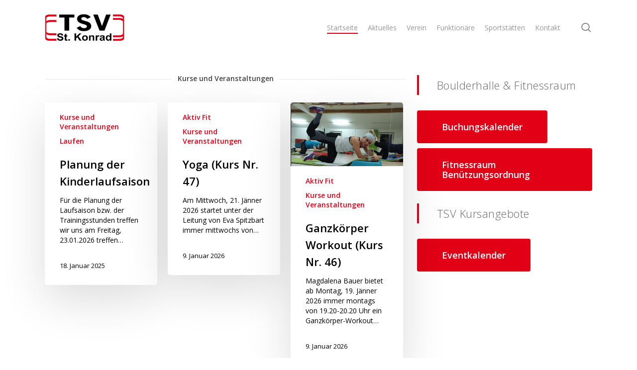

--- FILE ---
content_type: text/html; charset=UTF-8
request_url: https://www.tsv-stkonrad.at/
body_size: 15599
content:
<!doctype html>
<html dir="ltr" lang="de" class="no-js">
<head>
<meta charset="UTF-8">
<meta name="viewport" content="width=device-width, initial-scale=1, maximum-scale=1, user-scalable=0" /><title>TSV St. Konrad</title>
<!-- All in One SEO 4.8.9 - aioseo.com -->
<meta name="description" content="Kurse und Veranstaltungen Planung der Kinderlaufsaison Kurse und VeranstaltungenLaufen Planung der Kinderlaufsaison Für die Planung der Laufsaison bzw. der Trainingsstunden treffen wir uns am Freitag, 23.01.2026 treffen…Stefanie Huemer18. Januar 2025 Yoga (Kurs Nr. 47) Aktiv FitKurse und Veranstaltungen Yoga (Kurs Nr. 47) Am Mittwoch, 21. Jänner 2026 startet unter der Leitung von Eva Spitzbart immer" />
<meta name="robots" content="max-image-preview:large" />
<link rel="canonical" href="https://www.tsv-stkonrad.at/" />
<meta name="generator" content="All in One SEO (AIOSEO) 4.8.9" />
<script type="application/ld+json" class="aioseo-schema">
{"@context":"https:\/\/schema.org","@graph":[{"@type":"BreadcrumbList","@id":"https:\/\/www.tsv-stkonrad.at\/#breadcrumblist","itemListElement":[{"@type":"ListItem","@id":"https:\/\/www.tsv-stkonrad.at#listItem","position":1,"name":"Home"}]},{"@type":"Organization","@id":"https:\/\/www.tsv-stkonrad.at\/#organization","name":"TSV St. Konrad","description":"Der Turn- und Sportverein St. Konrad ist seit \u00fcber 50 Jahren in Sachen Breitensport aktiv. \u00dcber 550 Mitglieder in 5 Sektionen sind mit dabei!","url":"https:\/\/www.tsv-stkonrad.at\/"},{"@type":"WebPage","@id":"https:\/\/www.tsv-stkonrad.at\/#webpage","url":"https:\/\/www.tsv-stkonrad.at\/","name":"TSV St. Konrad","description":"Kurse und Veranstaltungen Planung der Kinderlaufsaison Kurse und VeranstaltungenLaufen Planung der Kinderlaufsaison F\u00fcr die Planung der Laufsaison bzw. der Trainingsstunden treffen wir uns am Freitag, 23.01.2026 treffen\u2026Stefanie Huemer18. Januar 2025 Yoga (Kurs Nr. 47) Aktiv FitKurse und Veranstaltungen Yoga (Kurs Nr. 47) Am Mittwoch, 21. J\u00e4nner 2026 startet unter der Leitung von Eva Spitzbart immer","inLanguage":"de-DE","isPartOf":{"@id":"https:\/\/www.tsv-stkonrad.at\/#website"},"breadcrumb":{"@id":"https:\/\/www.tsv-stkonrad.at\/#breadcrumblist"},"datePublished":"2019-07-10T14:42:55+02:00","dateModified":"2025-12-01T20:59:56+01:00"},{"@type":"WebSite","@id":"https:\/\/www.tsv-stkonrad.at\/#website","url":"https:\/\/www.tsv-stkonrad.at\/","name":"TSV St. Konrad","description":"Der Turn- und Sportverein St. Konrad ist seit \u00fcber 50 Jahren in Sachen Breitensport aktiv. \u00dcber 550 Mitglieder in 5 Sektionen sind mit dabei!","inLanguage":"de-DE","publisher":{"@id":"https:\/\/www.tsv-stkonrad.at\/#organization"}}]}
</script>
<!-- All in One SEO -->
<link rel='dns-prefetch' href='//fonts.googleapis.com' />
<link rel="alternate" type="application/rss+xml" title="TSV St. Konrad &raquo; Feed" href="https://www.tsv-stkonrad.at/feed/" />
<link rel="alternate" type="application/rss+xml" title="TSV St. Konrad &raquo; Kommentar-Feed" href="https://www.tsv-stkonrad.at/comments/feed/" />
<link rel="alternate" type="application/rss+xml" title="TSV St. Konrad &raquo; Startseite-Kommentar-Feed" href="https://www.tsv-stkonrad.at/beispiel-seite-2/feed/" />
<link rel="preload" href="https://www.tsv-stkonrad.at/web/wp-content/themes/salient/css/fonts/icomoon.woff?v=1.6" as="font" type="font/woff" crossorigin="anonymous"><!-- <link rel='stylesheet' id='cf7ic_style-css' href='https://www.tsv-stkonrad.at/web/wp-content/plugins/contact-form-7-image-captcha/css/cf7ic-style.css?ver=3.3.7' type='text/css' media='all' /> -->
<!-- <link rel='stylesheet' id='wp-block-library-css' href='https://www.tsv-stkonrad.at/web/wp-includes/css/dist/block-library/style.min.css?ver=6.6.4' type='text/css' media='all' /> -->
<link rel="stylesheet" type="text/css" href="//www.tsv-stkonrad.at/web/wp-content/cache/wpfc-minified/desygc88/a1pdl.css" media="all"/>
<style id='global-styles-inline-css' type='text/css'>
:root{--wp--preset--aspect-ratio--square: 1;--wp--preset--aspect-ratio--4-3: 4/3;--wp--preset--aspect-ratio--3-4: 3/4;--wp--preset--aspect-ratio--3-2: 3/2;--wp--preset--aspect-ratio--2-3: 2/3;--wp--preset--aspect-ratio--16-9: 16/9;--wp--preset--aspect-ratio--9-16: 9/16;--wp--preset--color--black: #000000;--wp--preset--color--cyan-bluish-gray: #abb8c3;--wp--preset--color--white: #ffffff;--wp--preset--color--pale-pink: #f78da7;--wp--preset--color--vivid-red: #cf2e2e;--wp--preset--color--luminous-vivid-orange: #ff6900;--wp--preset--color--luminous-vivid-amber: #fcb900;--wp--preset--color--light-green-cyan: #7bdcb5;--wp--preset--color--vivid-green-cyan: #00d084;--wp--preset--color--pale-cyan-blue: #8ed1fc;--wp--preset--color--vivid-cyan-blue: #0693e3;--wp--preset--color--vivid-purple: #9b51e0;--wp--preset--gradient--vivid-cyan-blue-to-vivid-purple: linear-gradient(135deg,rgba(6,147,227,1) 0%,rgb(155,81,224) 100%);--wp--preset--gradient--light-green-cyan-to-vivid-green-cyan: linear-gradient(135deg,rgb(122,220,180) 0%,rgb(0,208,130) 100%);--wp--preset--gradient--luminous-vivid-amber-to-luminous-vivid-orange: linear-gradient(135deg,rgba(252,185,0,1) 0%,rgba(255,105,0,1) 100%);--wp--preset--gradient--luminous-vivid-orange-to-vivid-red: linear-gradient(135deg,rgba(255,105,0,1) 0%,rgb(207,46,46) 100%);--wp--preset--gradient--very-light-gray-to-cyan-bluish-gray: linear-gradient(135deg,rgb(238,238,238) 0%,rgb(169,184,195) 100%);--wp--preset--gradient--cool-to-warm-spectrum: linear-gradient(135deg,rgb(74,234,220) 0%,rgb(151,120,209) 20%,rgb(207,42,186) 40%,rgb(238,44,130) 60%,rgb(251,105,98) 80%,rgb(254,248,76) 100%);--wp--preset--gradient--blush-light-purple: linear-gradient(135deg,rgb(255,206,236) 0%,rgb(152,150,240) 100%);--wp--preset--gradient--blush-bordeaux: linear-gradient(135deg,rgb(254,205,165) 0%,rgb(254,45,45) 50%,rgb(107,0,62) 100%);--wp--preset--gradient--luminous-dusk: linear-gradient(135deg,rgb(255,203,112) 0%,rgb(199,81,192) 50%,rgb(65,88,208) 100%);--wp--preset--gradient--pale-ocean: linear-gradient(135deg,rgb(255,245,203) 0%,rgb(182,227,212) 50%,rgb(51,167,181) 100%);--wp--preset--gradient--electric-grass: linear-gradient(135deg,rgb(202,248,128) 0%,rgb(113,206,126) 100%);--wp--preset--gradient--midnight: linear-gradient(135deg,rgb(2,3,129) 0%,rgb(40,116,252) 100%);--wp--preset--font-size--small: 13px;--wp--preset--font-size--medium: 20px;--wp--preset--font-size--large: 36px;--wp--preset--font-size--x-large: 42px;--wp--preset--spacing--20: 0.44rem;--wp--preset--spacing--30: 0.67rem;--wp--preset--spacing--40: 1rem;--wp--preset--spacing--50: 1.5rem;--wp--preset--spacing--60: 2.25rem;--wp--preset--spacing--70: 3.38rem;--wp--preset--spacing--80: 5.06rem;--wp--preset--shadow--natural: 6px 6px 9px rgba(0, 0, 0, 0.2);--wp--preset--shadow--deep: 12px 12px 50px rgba(0, 0, 0, 0.4);--wp--preset--shadow--sharp: 6px 6px 0px rgba(0, 0, 0, 0.2);--wp--preset--shadow--outlined: 6px 6px 0px -3px rgba(255, 255, 255, 1), 6px 6px rgba(0, 0, 0, 1);--wp--preset--shadow--crisp: 6px 6px 0px rgba(0, 0, 0, 1);}:root { --wp--style--global--content-size: 1300px;--wp--style--global--wide-size: 1300px; }:where(body) { margin: 0; }.wp-site-blocks > .alignleft { float: left; margin-right: 2em; }.wp-site-blocks > .alignright { float: right; margin-left: 2em; }.wp-site-blocks > .aligncenter { justify-content: center; margin-left: auto; margin-right: auto; }:where(.is-layout-flex){gap: 0.5em;}:where(.is-layout-grid){gap: 0.5em;}.is-layout-flow > .alignleft{float: left;margin-inline-start: 0;margin-inline-end: 2em;}.is-layout-flow > .alignright{float: right;margin-inline-start: 2em;margin-inline-end: 0;}.is-layout-flow > .aligncenter{margin-left: auto !important;margin-right: auto !important;}.is-layout-constrained > .alignleft{float: left;margin-inline-start: 0;margin-inline-end: 2em;}.is-layout-constrained > .alignright{float: right;margin-inline-start: 2em;margin-inline-end: 0;}.is-layout-constrained > .aligncenter{margin-left: auto !important;margin-right: auto !important;}.is-layout-constrained > :where(:not(.alignleft):not(.alignright):not(.alignfull)){max-width: var(--wp--style--global--content-size);margin-left: auto !important;margin-right: auto !important;}.is-layout-constrained > .alignwide{max-width: var(--wp--style--global--wide-size);}body .is-layout-flex{display: flex;}.is-layout-flex{flex-wrap: wrap;align-items: center;}.is-layout-flex > :is(*, div){margin: 0;}body .is-layout-grid{display: grid;}.is-layout-grid > :is(*, div){margin: 0;}body{padding-top: 0px;padding-right: 0px;padding-bottom: 0px;padding-left: 0px;}:root :where(.wp-element-button, .wp-block-button__link){background-color: #32373c;border-width: 0;color: #fff;font-family: inherit;font-size: inherit;line-height: inherit;padding: calc(0.667em + 2px) calc(1.333em + 2px);text-decoration: none;}.has-black-color{color: var(--wp--preset--color--black) !important;}.has-cyan-bluish-gray-color{color: var(--wp--preset--color--cyan-bluish-gray) !important;}.has-white-color{color: var(--wp--preset--color--white) !important;}.has-pale-pink-color{color: var(--wp--preset--color--pale-pink) !important;}.has-vivid-red-color{color: var(--wp--preset--color--vivid-red) !important;}.has-luminous-vivid-orange-color{color: var(--wp--preset--color--luminous-vivid-orange) !important;}.has-luminous-vivid-amber-color{color: var(--wp--preset--color--luminous-vivid-amber) !important;}.has-light-green-cyan-color{color: var(--wp--preset--color--light-green-cyan) !important;}.has-vivid-green-cyan-color{color: var(--wp--preset--color--vivid-green-cyan) !important;}.has-pale-cyan-blue-color{color: var(--wp--preset--color--pale-cyan-blue) !important;}.has-vivid-cyan-blue-color{color: var(--wp--preset--color--vivid-cyan-blue) !important;}.has-vivid-purple-color{color: var(--wp--preset--color--vivid-purple) !important;}.has-black-background-color{background-color: var(--wp--preset--color--black) !important;}.has-cyan-bluish-gray-background-color{background-color: var(--wp--preset--color--cyan-bluish-gray) !important;}.has-white-background-color{background-color: var(--wp--preset--color--white) !important;}.has-pale-pink-background-color{background-color: var(--wp--preset--color--pale-pink) !important;}.has-vivid-red-background-color{background-color: var(--wp--preset--color--vivid-red) !important;}.has-luminous-vivid-orange-background-color{background-color: var(--wp--preset--color--luminous-vivid-orange) !important;}.has-luminous-vivid-amber-background-color{background-color: var(--wp--preset--color--luminous-vivid-amber) !important;}.has-light-green-cyan-background-color{background-color: var(--wp--preset--color--light-green-cyan) !important;}.has-vivid-green-cyan-background-color{background-color: var(--wp--preset--color--vivid-green-cyan) !important;}.has-pale-cyan-blue-background-color{background-color: var(--wp--preset--color--pale-cyan-blue) !important;}.has-vivid-cyan-blue-background-color{background-color: var(--wp--preset--color--vivid-cyan-blue) !important;}.has-vivid-purple-background-color{background-color: var(--wp--preset--color--vivid-purple) !important;}.has-black-border-color{border-color: var(--wp--preset--color--black) !important;}.has-cyan-bluish-gray-border-color{border-color: var(--wp--preset--color--cyan-bluish-gray) !important;}.has-white-border-color{border-color: var(--wp--preset--color--white) !important;}.has-pale-pink-border-color{border-color: var(--wp--preset--color--pale-pink) !important;}.has-vivid-red-border-color{border-color: var(--wp--preset--color--vivid-red) !important;}.has-luminous-vivid-orange-border-color{border-color: var(--wp--preset--color--luminous-vivid-orange) !important;}.has-luminous-vivid-amber-border-color{border-color: var(--wp--preset--color--luminous-vivid-amber) !important;}.has-light-green-cyan-border-color{border-color: var(--wp--preset--color--light-green-cyan) !important;}.has-vivid-green-cyan-border-color{border-color: var(--wp--preset--color--vivid-green-cyan) !important;}.has-pale-cyan-blue-border-color{border-color: var(--wp--preset--color--pale-cyan-blue) !important;}.has-vivid-cyan-blue-border-color{border-color: var(--wp--preset--color--vivid-cyan-blue) !important;}.has-vivid-purple-border-color{border-color: var(--wp--preset--color--vivid-purple) !important;}.has-vivid-cyan-blue-to-vivid-purple-gradient-background{background: var(--wp--preset--gradient--vivid-cyan-blue-to-vivid-purple) !important;}.has-light-green-cyan-to-vivid-green-cyan-gradient-background{background: var(--wp--preset--gradient--light-green-cyan-to-vivid-green-cyan) !important;}.has-luminous-vivid-amber-to-luminous-vivid-orange-gradient-background{background: var(--wp--preset--gradient--luminous-vivid-amber-to-luminous-vivid-orange) !important;}.has-luminous-vivid-orange-to-vivid-red-gradient-background{background: var(--wp--preset--gradient--luminous-vivid-orange-to-vivid-red) !important;}.has-very-light-gray-to-cyan-bluish-gray-gradient-background{background: var(--wp--preset--gradient--very-light-gray-to-cyan-bluish-gray) !important;}.has-cool-to-warm-spectrum-gradient-background{background: var(--wp--preset--gradient--cool-to-warm-spectrum) !important;}.has-blush-light-purple-gradient-background{background: var(--wp--preset--gradient--blush-light-purple) !important;}.has-blush-bordeaux-gradient-background{background: var(--wp--preset--gradient--blush-bordeaux) !important;}.has-luminous-dusk-gradient-background{background: var(--wp--preset--gradient--luminous-dusk) !important;}.has-pale-ocean-gradient-background{background: var(--wp--preset--gradient--pale-ocean) !important;}.has-electric-grass-gradient-background{background: var(--wp--preset--gradient--electric-grass) !important;}.has-midnight-gradient-background{background: var(--wp--preset--gradient--midnight) !important;}.has-small-font-size{font-size: var(--wp--preset--font-size--small) !important;}.has-medium-font-size{font-size: var(--wp--preset--font-size--medium) !important;}.has-large-font-size{font-size: var(--wp--preset--font-size--large) !important;}.has-x-large-font-size{font-size: var(--wp--preset--font-size--x-large) !important;}
:where(.wp-block-post-template.is-layout-flex){gap: 1.25em;}:where(.wp-block-post-template.is-layout-grid){gap: 1.25em;}
:where(.wp-block-columns.is-layout-flex){gap: 2em;}:where(.wp-block-columns.is-layout-grid){gap: 2em;}
:root :where(.wp-block-pullquote){font-size: 1.5em;line-height: 1.6;}
</style>
<!-- <link rel='stylesheet' id='contact-form-7-css' href='https://www.tsv-stkonrad.at/web/wp-content/plugins/contact-form-7/includes/css/styles.css?ver=6.0.6' type='text/css' media='all' /> -->
<!-- <link rel='stylesheet' id='font-awesome-css' href='https://www.tsv-stkonrad.at/web/wp-content/themes/salient/css/font-awesome-legacy.min.css?ver=4.7.1' type='text/css' media='all' /> -->
<!-- <link rel='stylesheet' id='salient-grid-system-css' href='https://www.tsv-stkonrad.at/web/wp-content/themes/salient/css/build/grid-system.css?ver=17.3.0' type='text/css' media='all' /> -->
<!-- <link rel='stylesheet' id='main-styles-css' href='https://www.tsv-stkonrad.at/web/wp-content/themes/salient/css/build/style.css?ver=17.3.0' type='text/css' media='all' /> -->
<!-- <link rel='stylesheet' id='nectar-element-vc-separator-css' href='https://www.tsv-stkonrad.at/web/wp-content/themes/salient/css/build/elements/element-vc-separator.css?ver=17.3.0' type='text/css' media='all' /> -->
<!-- <link rel='stylesheet' id='nectar-element-vc-icon-css' href='https://www.tsv-stkonrad.at/web/wp-content/themes/salient/css/build/elements/element-vc-icon-element.css?ver=17.3.0' type='text/css' media='all' /> -->
<!-- <link rel='stylesheet' id='nectar-cf7-css' href='https://www.tsv-stkonrad.at/web/wp-content/themes/salient/css/build/third-party/cf7.css?ver=17.3.0' type='text/css' media='all' /> -->
<!-- <link rel='stylesheet' id='nectar-wpforms-css' href='https://www.tsv-stkonrad.at/web/wp-content/themes/salient/css/build/third-party/wpforms.css?ver=17.3.0' type='text/css' media='all' /> -->
<link rel="stylesheet" type="text/css" href="//www.tsv-stkonrad.at/web/wp-content/cache/wpfc-minified/oqj9mmg/a3igs.css" media="all"/>
<link rel='stylesheet' id='nectar_default_font_open_sans-css' href='https://fonts.googleapis.com/css?family=Open+Sans%3A300%2C400%2C600%2C700&#038;subset=latin%2Clatin-ext&#038;display=swap' type='text/css' media='all' />
<!-- <link rel='stylesheet' id='nectar-blog-masonry-core-css' href='https://www.tsv-stkonrad.at/web/wp-content/themes/salient/css/build/blog/masonry-core.css?ver=17.3.0' type='text/css' media='all' /> -->
<!-- <link rel='stylesheet' id='responsive-css' href='https://www.tsv-stkonrad.at/web/wp-content/themes/salient/css/build/responsive.css?ver=17.3.0' type='text/css' media='all' /> -->
<!-- <link rel='stylesheet' id='skin-material-css' href='https://www.tsv-stkonrad.at/web/wp-content/themes/salient/css/build/skin-material.css?ver=17.3.0' type='text/css' media='all' /> -->
<!-- <link rel='stylesheet' id='salient-wp-menu-dynamic-css' href='https://www.tsv-stkonrad.at/web/wp-content/uploads/salient/menu-dynamic.css?ver=86909' type='text/css' media='all' /> -->
<!-- <link rel='stylesheet' id='js_composer_front-css' href='https://www.tsv-stkonrad.at/web/wp-content/themes/salient/css/build/plugins/js_composer.css?ver=17.3.0' type='text/css' media='all' /> -->
<!-- <link rel='stylesheet' id='dynamic-css-css' href='https://www.tsv-stkonrad.at/web/wp-content/themes/salient/css/salient-dynamic-styles.css?ver=72086' type='text/css' media='all' /> -->
<link rel="stylesheet" type="text/css" href="//www.tsv-stkonrad.at/web/wp-content/cache/wpfc-minified/frmog6u8/hg5aw.css" media="all"/>
<style id='dynamic-css-inline-css' type='text/css'>
@media only screen and (min-width:1000px){body #ajax-content-wrap.no-scroll{min-height:calc(100vh - 111px);height:calc(100vh - 111px)!important;}}@media only screen and (min-width:1000px){#page-header-wrap.fullscreen-header,#page-header-wrap.fullscreen-header #page-header-bg,html:not(.nectar-box-roll-loaded) .nectar-box-roll > #page-header-bg.fullscreen-header,.nectar_fullscreen_zoom_recent_projects,#nectar_fullscreen_rows:not(.afterLoaded) > div{height:calc(100vh - 110px);}.wpb_row.vc_row-o-full-height.top-level,.wpb_row.vc_row-o-full-height.top-level > .col.span_12{min-height:calc(100vh - 110px);}html:not(.nectar-box-roll-loaded) .nectar-box-roll > #page-header-bg.fullscreen-header{top:111px;}.nectar-slider-wrap[data-fullscreen="true"]:not(.loaded),.nectar-slider-wrap[data-fullscreen="true"]:not(.loaded) .swiper-container{height:calc(100vh - 109px)!important;}.admin-bar .nectar-slider-wrap[data-fullscreen="true"]:not(.loaded),.admin-bar .nectar-slider-wrap[data-fullscreen="true"]:not(.loaded) .swiper-container{height:calc(100vh - 109px - 32px)!important;}}.admin-bar[class*="page-template-template-no-header"] .wpb_row.vc_row-o-full-height.top-level,.admin-bar[class*="page-template-template-no-header"] .wpb_row.vc_row-o-full-height.top-level > .col.span_12{min-height:calc(100vh - 32px);}body[class*="page-template-template-no-header"] .wpb_row.vc_row-o-full-height.top-level,body[class*="page-template-template-no-header"] .wpb_row.vc_row-o-full-height.top-level > .col.span_12{min-height:100vh;}@media only screen and (max-width:999px){.using-mobile-browser #nectar_fullscreen_rows:not(.afterLoaded):not([data-mobile-disable="on"]) > div{height:calc(100vh - 121px);}.using-mobile-browser .wpb_row.vc_row-o-full-height.top-level,.using-mobile-browser .wpb_row.vc_row-o-full-height.top-level > .col.span_12,[data-permanent-transparent="1"].using-mobile-browser .wpb_row.vc_row-o-full-height.top-level,[data-permanent-transparent="1"].using-mobile-browser .wpb_row.vc_row-o-full-height.top-level > .col.span_12{min-height:calc(100vh - 121px);}html:not(.nectar-box-roll-loaded) .nectar-box-roll > #page-header-bg.fullscreen-header,.nectar_fullscreen_zoom_recent_projects,.nectar-slider-wrap[data-fullscreen="true"]:not(.loaded),.nectar-slider-wrap[data-fullscreen="true"]:not(.loaded) .swiper-container,#nectar_fullscreen_rows:not(.afterLoaded):not([data-mobile-disable="on"]) > div{height:calc(100vh - 68px);}.wpb_row.vc_row-o-full-height.top-level,.wpb_row.vc_row-o-full-height.top-level > .col.span_12{min-height:calc(100vh - 68px);}body[data-transparent-header="false"] #ajax-content-wrap.no-scroll{min-height:calc(100vh - 68px);height:calc(100vh - 68px);}}#nectar_fullscreen_rows{background-color:transparent;}.screen-reader-text,.nectar-skip-to-content:not(:focus){border:0;clip:rect(1px,1px,1px,1px);clip-path:inset(50%);height:1px;margin:-1px;overflow:hidden;padding:0;position:absolute!important;width:1px;word-wrap:normal!important;}.row .col img:not([srcset]){width:auto;}.row .col img.img-with-animation.nectar-lazy:not([srcset]){width:100%;}
.vc_span3 .nectar-slider-wrap .swiper-slide .content h2, .vc_col-sm-3 .nectar-slider-wrap .swiper-slide .content h2, .vc_span4 .nectar-slider-wrap .swiper-slide .content h2, .vc_col-sm-4 .nectar-slider-wrap .swiper-slide .content h2, .vc_span6 .nectar-slider-wrap .swiper-slide .content h2, .vc_col-sm-6 .nectar-slider-wrap .swiper-slide .content h2, .vc_span8 .nectar-slider-wrap .swiper-slide .content h2, .vc_col-sm-8 .nectar-slider-wrap .swiper-slide .content h2, .vc_span9 .nectar-slider-wrap .swiper-slide .content h2, .vc_col-sm-9 .nectar-slider-wrap .swiper-slide .content h2 {
background-color: rgba(255, 255, 255, 0.5);
}
.tribe-events-cost, .tribe-events-c-small-cta__price {
display: none;
}
.tribe-events-event-cost-label, .tribe-events-event-cost {
display: none;
}
.tribe-events-calendar-series-archive__container {
display: none;
}
.tribe-events-c-small-cta__text {
display: none;
}
.tec-events-pro-series-meta-detail--label, .tec-events-pro-series-meta-detail--link, .tribe-events-event-categories-label, .tribe-events-event-categories  {
display: none;
}
</style>
<script></script><link rel="https://api.w.org/" href="https://www.tsv-stkonrad.at/wp-json/" /><link rel="alternate" title="JSON" type="application/json" href="https://www.tsv-stkonrad.at/wp-json/wp/v2/pages/843" /><link rel="EditURI" type="application/rsd+xml" title="RSD" href="https://www.tsv-stkonrad.at/web/xmlrpc.php?rsd" />
<meta name="generator" content="WordPress 6.6.4" />
<link rel='shortlink' href='https://www.tsv-stkonrad.at/' />
<link rel="alternate" title="oEmbed (JSON)" type="application/json+oembed" href="https://www.tsv-stkonrad.at/wp-json/oembed/1.0/embed?url=https%3A%2F%2Fwww.tsv-stkonrad.at%2F" />
<link rel="alternate" title="oEmbed (XML)" type="text/xml+oembed" href="https://www.tsv-stkonrad.at/wp-json/oembed/1.0/embed?url=https%3A%2F%2Fwww.tsv-stkonrad.at%2F&#038;format=xml" />
<script type="text/javascript"> var root = document.getElementsByTagName( "html" )[0]; root.setAttribute( "class", "js" ); </script><!-- Global site tag (gtag.js) - Google Analytics -->
<script async src="https://www.googletagmanager.com/gtag/js?id=UA-156960845-1"></script>
<script>
window.dataLayer = window.dataLayer || [];
function gtag(){dataLayer.push(arguments);}
gtag('js', new Date());
gtag('config', 'UA-156960845-1');
</script><meta name="generator" content="Powered by WPBakery Page Builder - drag and drop page builder for WordPress."/>
<link rel="icon" href="https://www.tsv-stkonrad.at/web/wp-content/uploads/android-chrome-192x192-1-100x100.png" sizes="32x32" />
<link rel="icon" href="https://www.tsv-stkonrad.at/web/wp-content/uploads/android-chrome-192x192-1.png" sizes="192x192" />
<link rel="apple-touch-icon" href="https://www.tsv-stkonrad.at/web/wp-content/uploads/android-chrome-192x192-1.png" />
<meta name="msapplication-TileImage" content="https://www.tsv-stkonrad.at/web/wp-content/uploads/android-chrome-192x192-1.png" />
<style type="text/css" data-type="vc_shortcodes-custom-css">.vc_custom_1592755071263{padding-bottom: 20px !important;}.vc_custom_1664614534012{padding-bottom: 10px !important;}.vc_custom_1694146945358{padding-bottom: 10px !important;}.vc_custom_1563015627415{padding-bottom: 20px !important;}.vc_custom_1563015634209{padding-bottom: 20px !important;}</style><noscript><style> .wpb_animate_when_almost_visible { opacity: 1; }</style></noscript></head><body class="home page-template-default page page-id-843 material wpb-js-composer js-comp-ver-8.4.1 vc_responsive" data-footer-reveal="false" data-footer-reveal-shadow="none" data-header-format="default" data-body-border="off" data-boxed-style="" data-header-breakpoint="1000" data-dropdown-style="minimal" data-cae="easeOutCubic" data-cad="750" data-megamenu-width="contained" data-aie="none" data-ls="fancybox" data-apte="standard" data-hhun="0" data-fancy-form-rcs="default" data-form-style="default" data-form-submit="regular" data-is="minimal" data-button-style="slightly_rounded_shadow" data-user-account-button="false" data-flex-cols="true" data-col-gap="default" data-header-inherit-rc="false" data-header-search="true" data-animated-anchors="true" data-ajax-transitions="false" data-full-width-header="false" data-slide-out-widget-area="true" data-slide-out-widget-area-style="slide-out-from-right" data-user-set-ocm="off" data-loading-animation="none" data-bg-header="false" data-responsive="1" data-ext-responsive="true" data-ext-padding="90" data-header-resize="1" data-header-color="light" data-transparent-header="false" data-cart="false" data-remove-m-parallax="" data-remove-m-video-bgs="" data-m-animate="0" data-force-header-trans-color="light" data-smooth-scrolling="0" data-permanent-transparent="false" >
<script type="text/javascript">
(function(window, document) {
document.documentElement.classList.remove("no-js");
if(navigator.userAgent.match(/(Android|iPod|iPhone|iPad|BlackBerry|IEMobile|Opera Mini)/)) {
document.body.className += " using-mobile-browser mobile ";
}
if(navigator.userAgent.match(/Mac/) && navigator.maxTouchPoints && navigator.maxTouchPoints > 2) {
document.body.className += " using-ios-device ";
}
if( !("ontouchstart" in window) ) {
var body = document.querySelector("body");
var winW = window.innerWidth;
var bodyW = body.clientWidth;
if (winW > bodyW + 4) {
body.setAttribute("style", "--scroll-bar-w: " + (winW - bodyW - 4) + "px");
} else {
body.setAttribute("style", "--scroll-bar-w: 0px");
}
}
})(window, document);
</script><a href="#ajax-content-wrap" class="nectar-skip-to-content">Skip to main content</a><div class="ocm-effect-wrap"><div class="ocm-effect-wrap-inner">	
<div id="header-space"  data-header-mobile-fixed='1'></div> 
<div id="header-outer" data-has-menu="true" data-has-buttons="yes" data-header-button_style="default" data-using-pr-menu="false" data-mobile-fixed="1" data-ptnm="false" data-lhe="animated_underline" data-user-set-bg="#ffffff" data-format="default" data-permanent-transparent="false" data-megamenu-rt="0" data-remove-fixed="0" data-header-resize="1" data-cart="false" data-transparency-option="0" data-box-shadow="large" data-shrink-num="6" data-using-secondary="0" data-using-logo="1" data-logo-height="55" data-m-logo-height="45" data-padding="28" data-full-width="false" data-condense="false" >
<div id="search-outer" class="nectar">
<div id="search">
<div class="container">
<div id="search-box">
<div class="inner-wrap">
<div class="col span_12">
<form role="search" action="https://www.tsv-stkonrad.at/" method="GET">
<input type="text" name="s"  value="" aria-label="Search" placeholder="Search" />
<span>Hit enter to search or ESC to close</span>
</form>
</div><!--/span_12-->
</div><!--/inner-wrap-->
</div><!--/search-box-->
<div id="close"><a href="#" role="button"><span class="screen-reader-text">Close Search</span>
<span class="close-wrap"> <span class="close-line close-line1" role="presentation"></span> <span class="close-line close-line2" role="presentation"></span> </span>				 </a></div>
</div><!--/container-->
</div><!--/search-->
</div><!--/search-outer-->
<header id="top" role="banner">
<div class="container">
<div class="row">
<div class="col span_3">
<a id="logo" href="https://www.tsv-stkonrad.at" data-supplied-ml-starting-dark="false" data-supplied-ml-starting="false" data-supplied-ml="false" >
<img class="stnd skip-lazy default-logo dark-version" width="250" height="86" alt="TSV St. Konrad" src="https://www.tsv-stkonrad.at/web/wp-content/uploads/TSV-Logo.jpg" srcset="https://www.tsv-stkonrad.at/web/wp-content/uploads/TSV-Logo.jpg 1x, https://www.tsv-stkonrad.at/web/wp-content/uploads/TSV-Logo-XL.jpg 2x" />				</a>
</div><!--/span_3-->
<div class="col span_9 col_last">
<div class="nectar-mobile-only mobile-header"><div class="inner"></div></div>
<a class="mobile-search" href="#searchbox"><span class="nectar-icon icon-salient-search" aria-hidden="true"></span><span class="screen-reader-text">search</span></a>
<div class="slide-out-widget-area-toggle mobile-icon slide-out-from-right" data-custom-color="false" data-icon-animation="simple-transform">
<div> <a href="#slide-out-widget-area" role="button" aria-label="Navigation Menu" aria-expanded="false" class="closed">
<span class="screen-reader-text">Menu</span><span aria-hidden="true"> <i class="lines-button x2"> <i class="lines"></i> </i> </span>						</a></div>
</div>
<nav aria-label="Main Menu">
<ul class="sf-menu">
<li id="menu-item-902" class="menu-item menu-item-type-post_type menu-item-object-page menu-item-home current-menu-item page_item page-item-843 current_page_item nectar-regular-menu-item menu-item-902"><a href="https://www.tsv-stkonrad.at/" aria-current="page"><span class="menu-title-text">Startseite</span></a></li>
<li id="menu-item-914" class="menu-item menu-item-type-post_type menu-item-object-page nectar-regular-menu-item menu-item-914"><a href="https://www.tsv-stkonrad.at/aktuelles/"><span class="menu-title-text">Aktuelles</span></a></li>
<li id="menu-item-915" class="menu-item menu-item-type-post_type menu-item-object-page nectar-regular-menu-item menu-item-915"><a href="https://www.tsv-stkonrad.at/verein/"><span class="menu-title-text">Verein</span></a></li>
<li id="menu-item-916" class="menu-item menu-item-type-post_type menu-item-object-page nectar-regular-menu-item menu-item-916"><a href="https://www.tsv-stkonrad.at/funktionaere/"><span class="menu-title-text">Funktionäre</span></a></li>
<li id="menu-item-917" class="menu-item menu-item-type-post_type menu-item-object-page nectar-regular-menu-item menu-item-917"><a href="https://www.tsv-stkonrad.at/sportstaetten/"><span class="menu-title-text">Sportstätten</span></a></li>
<li id="menu-item-918" class="menu-item menu-item-type-post_type menu-item-object-page nectar-regular-menu-item menu-item-918"><a href="https://www.tsv-stkonrad.at/kontakt/"><span class="menu-title-text">Kontakt</span></a></li>
</ul>
<ul class="buttons sf-menu" data-user-set-ocm="off">
<li id="search-btn"><div><a href="#searchbox"><span class="icon-salient-search" aria-hidden="true"></span><span class="screen-reader-text">search</span></a></div> </li>
</ul>
</nav>
</div><!--/span_9-->
</div><!--/row-->
</div><!--/container-->
</header>		
</div>
<div id="ajax-content-wrap">
<div class="container-wrap">
<div class="container main-content" role="main">
<div class="row">
<div id="fws_696d22709da31"  data-column-margin="default" data-midnight="dark"  class="wpb_row vc_row-fluid vc_row top-level"  style="padding-top: 0px; padding-bottom: 0px; "><div class="row-bg-wrap" data-bg-animation="none" data-bg-animation-delay="" data-bg-overlay="false"><div class="inner-wrap row-bg-layer" ><div class="row-bg viewport-desktop"  style=""></div></div></div><div class="row_col_wrap_12 col span_12 dark left">
<div  class="vc_col-sm-8 wpb_column column_container vc_column_container col no-extra-padding inherit_tablet inherit_phone "  data-padding-pos="all" data-has-bg-color="false" data-bg-color="" data-bg-opacity="1" data-animation="" data-delay="0" >
<div class="vc_column-inner" >
<div class="wpb_wrapper">
<div class="vc_separator wpb_content_element vc_separator_align_center vc_sep_width_100 vc_sep_pos_align_center vc_sep_color_grey vc_custom_1592755071263 wpb_content_element vc_separator-has-text" ><span class="vc_sep_holder vc_sep_holder_l"><span class="vc_sep_line"></span></span><h4>Kurse und Veranstaltungen</h4><span class="vc_sep_holder vc_sep_holder_r"><span class="vc_sep_line"></span></span>
</div>
<div class="row">
<div class="post-area col  span_12 col_last masonry material  " data-ams="" data-remove-post-date="" data-remove-post-author="1" data-remove-post-comment-number="1" data-remove-post-nectar-love="1"> <div class="posts-container" data-load-animation="fade_in_from_bottom">     
<article id="post-6215" class=" masonry-blog-item post-6215 post type-post status-publish format-standard category-kurse-und-veranstaltungen category-laufen">  
<div class="inner-wrap animated">
<div class="post-content">
<div class="content-inner">
<a class="entire-meta-link" href="https://www.tsv-stkonrad.at/kinderlauftraining/"><span class="screen-reader-text">Planung der Kinderlaufsaison</span></a>
<span class="meta-category"><a class="kurse-und-veranstaltungen" href="https://www.tsv-stkonrad.at/category/kurse-und-veranstaltungen/">Kurse und Veranstaltungen</a><a class="laufen" href="https://www.tsv-stkonrad.at/category/laufen/">Laufen</a></span>        
<div class="article-content-wrap">
<div class="post-header">
<h3 class="title"><a href="https://www.tsv-stkonrad.at/kinderlauftraining/"> Planung der Kinderlaufsaison</a></h3>
</div>
<div class="excerpt">Für die Planung der Laufsaison bzw. der Trainingsstunden treffen wir uns am Freitag, 23.01.2026 treffen&hellip;</div><div class="grav-wrap"><a href="https://www.tsv-stkonrad.at/author/steffy/"></a><div class="text"><a href="https://www.tsv-stkonrad.at/author/steffy/" rel="author">Stefanie Huemer</a><span>18. Januar 2025</span></div></div>
</div><!--article-content-wrap-->
</div><!--/content-inner-->
</div><!--/post-content-->
</div><!--/inner-wrap-->
</article>     
<article id="post-6447" class=" masonry-blog-item post-6447 post type-post status-publish format-standard category-aktiv-fit category-kurse-und-veranstaltungen">  
<div class="inner-wrap animated">
<div class="post-content">
<div class="content-inner">
<a class="entire-meta-link" href="https://www.tsv-stkonrad.at/yoga-kurs-nr-47/"><span class="screen-reader-text">Yoga (Kurs Nr. 47)</span></a>
<span class="meta-category"><a class="aktiv-fit" href="https://www.tsv-stkonrad.at/category/aktiv-fit/">Aktiv Fit</a><a class="kurse-und-veranstaltungen" href="https://www.tsv-stkonrad.at/category/kurse-und-veranstaltungen/">Kurse und Veranstaltungen</a></span>        
<div class="article-content-wrap">
<div class="post-header">
<h3 class="title"><a href="https://www.tsv-stkonrad.at/yoga-kurs-nr-47/"> Yoga (Kurs Nr. 47)</a></h3>
</div>
<div class="excerpt">Am Mittwoch, 21. Jänner 2026 startet unter der Leitung von Eva Spitzbart immer mittwochs von&hellip;</div><div class="grav-wrap"><a href="https://www.tsv-stkonrad.at/author/rpuchner/"></a><div class="text"><a href="https://www.tsv-stkonrad.at/author/rpuchner/" rel="author">Robert Puchner</a><span>9. Januar 2026</span></div></div>
</div><!--article-content-wrap-->
</div><!--/content-inner-->
</div><!--/post-content-->
</div><!--/inner-wrap-->
</article>     
<article id="post-6444" class=" masonry-blog-item post-6444 post type-post status-publish format-standard has-post-thumbnail category-aktiv-fit category-kurse-und-veranstaltungen">  
<div class="inner-wrap animated">
<div class="post-content">
<div class="content-inner">
<a class="entire-meta-link" href="https://www.tsv-stkonrad.at/ganzkoerper-workout-kurs-nr-46/"><span class="screen-reader-text">Ganzkörper Workout (Kurs Nr. 46)</span></a>
<span class="post-featured-img"><img decoding="async" width="468" height="265" src="https://www.tsv-stkonrad.at/web/wp-content/uploads/Screenshot-2024-08-22-160855-e1756562199928.png" class="attachment-large size-large skip-lazy wp-post-image" alt="Bauch-Beine-Po" title="" sizes="(min-width: 1600px) 20vw, (min-width: 1300px) 25vw, (min-width: 1000px) 33.3vw, (min-width: 690px) 50vw, 100vw" srcset="https://www.tsv-stkonrad.at/web/wp-content/uploads/Screenshot-2024-08-22-160855-e1756562199928.png 468w, https://www.tsv-stkonrad.at/web/wp-content/uploads/Screenshot-2024-08-22-160855-e1756562199928-300x170.png 300w" /></span><span class="meta-category"><a class="aktiv-fit" href="https://www.tsv-stkonrad.at/category/aktiv-fit/">Aktiv Fit</a><a class="kurse-und-veranstaltungen" href="https://www.tsv-stkonrad.at/category/kurse-und-veranstaltungen/">Kurse und Veranstaltungen</a></span>        
<div class="article-content-wrap">
<div class="post-header">
<h3 class="title"><a href="https://www.tsv-stkonrad.at/ganzkoerper-workout-kurs-nr-46/"> Ganzkörper Workout (Kurs Nr. 46)</a></h3>
</div>
<div class="excerpt">Magdalena Bauer bietet ab Montag, 19. Jänner 2026 immer montags von 19.20-20.20 Uhr ein Ganzkörper-Workout&hellip;</div><div class="grav-wrap"><a href="https://www.tsv-stkonrad.at/author/rpuchner/"></a><div class="text"><a href="https://www.tsv-stkonrad.at/author/rpuchner/" rel="author">Robert Puchner</a><span>9. Januar 2026</span></div></div>
</div><!--article-content-wrap-->
</div><!--/content-inner-->
</div><!--/post-content-->
</div><!--/inner-wrap-->
</article>    
</div><!--/posts container-->
<nav id="pagination" role="navigation" aria-label="Pagination Navigation" data-is-text="All items loaded"><ul class='page-numbers'>
<li><span aria-current="page" class="page-numbers current">1</span></li>
<li><a class="page-numbers" href="https://www.tsv-stkonrad.at/page/2/">2</a></li>
<li><a class="page-numbers" href="https://www.tsv-stkonrad.at/page/3/">3</a></li>
<li><a class="page-numbers" href="https://www.tsv-stkonrad.at/page/4/">4</a></li>
<li><a class="next page-numbers" href="https://www.tsv-stkonrad.at/page/2/">Weiter &raquo;</a></li>
</ul>
</nav>  
</div><!--/post area-->
</div>
<div class="divider-wrap" data-alignment="default"><div style="height: 5px;" class="divider"></div></div>
</div> 
</div>
</div> 
<div  class="vc_col-sm-4 wpb_column column_container vc_column_container col no-extra-padding inherit_tablet inherit_phone "  data-padding-pos="all" data-has-bg-color="false" data-bg-color="" data-bg-opacity="1" data-animation="" data-delay="0" >
<div class="vc_column-inner" >
<div class="wpb_wrapper">
<div class="wpb_text_column wpb_content_element  vc_custom_1664614534012" >
<div class="wpb_wrapper">
<blockquote>
<p>Boulderhalle &amp; Fitnessraum</p>
</blockquote>
</div>
</div>
<a class="nectar-button jumbo regular accent-color  regular-button"  role="button" style="" target="_blank" href="https://kalender.digital/d458f564c5913c32863b" data-color-override="false" data-hover-color-override="false" data-hover-text-color-override="#fff"><span>Buchungskalender</span></a><a class="nectar-button jumbo regular accent-color  regular-button"  role="button" style=""  href="https://www.tsv-stkonrad.at/web/wp-content/uploads/Fitnessraum-Benuetzungsordnung-2022.pdf" data-color-override="false" data-hover-color-override="false" data-hover-text-color-override="#fff"><span>Fitnessraum Benützungsordnung</span></a><div class="divider-wrap" data-alignment="default"><div style="height: 15px;" class="divider"></div></div>
<div class="wpb_text_column wpb_content_element  vc_custom_1694146945358" >
<div class="wpb_wrapper">
<blockquote>
<p>TSV Kursangebote</p>
</blockquote>
</div>
</div>
<a class="nectar-button jumbo regular accent-color  regular-button"  role="button" style=""  href="https://www.tsv-stkonrad.at/events/" data-color-override="false" data-hover-color-override="false" data-hover-text-color-override="#fff"><span>Eventkalender</span></a>
</div> 
</div>
</div> 
</div></div>
<div id="fws_696d2270a168c"  data-column-margin="default" data-midnight="dark"  class="wpb_row vc_row-fluid vc_row"  style="padding-top: 0px; padding-bottom: 0px; "><div class="row-bg-wrap" data-bg-animation="none" data-bg-animation-delay="" data-bg-overlay="false"><div class="inner-wrap row-bg-layer" ><div class="row-bg viewport-desktop"  style=""></div></div></div><div class="row_col_wrap_12 col span_12 dark left">
<div  class="vc_col-sm-12 wpb_column column_container vc_column_container col no-extra-padding inherit_tablet inherit_phone "  data-padding-pos="all" data-has-bg-color="false" data-bg-color="" data-bg-opacity="1" data-animation="" data-delay="0" >
<div class="vc_column-inner" >
<div class="wpb_wrapper">
<div class="vc_separator wpb_content_element vc_separator_align_center vc_sep_width_100 vc_sep_pos_align_center vc_sep_color_grey vc_custom_1563015627415 wpb_content_element vc_separator-has-text" ><span class="vc_sep_holder vc_sep_holder_l"><span class="vc_sep_line"></span></span><h4>Unsere Sektionen</h4><span class="vc_sep_holder vc_sep_holder_r"><span class="vc_sep_line"></span></span>
</div>
</div> 
</div>
</div> 
</div></div>
<div id="fws_696d2270a21d6"  data-column-margin="default" data-midnight="dark"  class="wpb_row vc_row-fluid vc_row"  style="padding-top: 0px; padding-bottom: 0px; "><div class="row-bg-wrap" data-bg-animation="none" data-bg-animation-delay="" data-bg-overlay="false"><div class="inner-wrap row-bg-layer" ><div class="row-bg viewport-desktop"  style=""></div></div></div><div class="row_col_wrap_12 col span_12 dark left">
<div  class="vc_col-sm-4 wpb_column column_container vc_column_container col no-extra-padding inherit_tablet inherit_phone "  data-padding-pos="all" data-has-bg-color="false" data-bg-color="" data-bg-opacity="1" data-animation="" data-delay="0" >
<div class="vc_column-inner" >
<div class="wpb_wrapper">
<div class="img-with-aniamtion-wrap " data-max-width="100%" data-max-width-mobile="default" data-shadow="none" data-animation="fade-in" >
<div class="inner">
<div class="hover-wrap"> 
<div class="hover-wrap-inner">
<a href="https://www.tsv-stkonrad.at/aktiv-fit/" target="_self" class="">
<img decoding="async" class="img-with-animation skip-lazy nectar-lazy" data-delay="0" height="480" width="600" data-animation="fade-in" data-nectar-img-src="https://www.tsv-stkonrad.at/web/wp-content/uploads/Index_aktivFit.jpg" src="data:image/svg+xml;charset=utf-8,%3Csvg%20xmlns%3D'http%3A%2F%2Fwww.w3.org%2F2000%2Fsvg'%20viewBox%3D'0%200%20600%20480'%2F%3E" alt="" data-nectar-img-srcset="https://www.tsv-stkonrad.at/web/wp-content/uploads/Index_aktivFit.jpg 600w, https://www.tsv-stkonrad.at/web/wp-content/uploads/Index_aktivFit-300x240.jpg 300w" sizes="(max-width: 600px) 100vw, 600px" />
</a>
</div>
</div>
</div>
</div>
</div> 
</div>
</div> 
<div  class="vc_col-sm-4 wpb_column column_container vc_column_container col no-extra-padding inherit_tablet inherit_phone "  data-padding-pos="all" data-has-bg-color="false" data-bg-color="" data-bg-opacity="1" data-animation="" data-delay="0" >
<div class="vc_column-inner" >
<div class="wpb_wrapper">
<div class="img-with-aniamtion-wrap " data-max-width="100%" data-max-width-mobile="default" data-shadow="none" data-animation="fade-in" >
<div class="inner">
<div class="hover-wrap"> 
<div class="hover-wrap-inner">
<a href="https://www.tsv-stkonrad.at/natur-aktiv/" target="_self" class="">
<img decoding="async" class="img-with-animation skip-lazy nectar-lazy" data-delay="0" height="480" width="600" data-animation="fade-in" data-nectar-img-src="https://www.tsv-stkonrad.at/web/wp-content/uploads/Index_naturAktiv.jpg" src="data:image/svg+xml;charset=utf-8,%3Csvg%20xmlns%3D'http%3A%2F%2Fwww.w3.org%2F2000%2Fsvg'%20viewBox%3D'0%200%20600%20480'%2F%3E" alt="" data-nectar-img-srcset="https://www.tsv-stkonrad.at/web/wp-content/uploads/Index_naturAktiv.jpg 600w, https://www.tsv-stkonrad.at/web/wp-content/uploads/Index_naturAktiv-300x240.jpg 300w" sizes="(max-width: 600px) 100vw, 600px" />
</a>
</div>
</div>
</div>
</div>
</div> 
</div>
</div> 
<div  class="vc_col-sm-4 wpb_column column_container vc_column_container col no-extra-padding inherit_tablet inherit_phone "  data-padding-pos="all" data-has-bg-color="false" data-bg-color="" data-bg-opacity="1" data-animation="" data-delay="0" >
<div class="vc_column-inner" >
<div class="wpb_wrapper">
<div class="img-with-aniamtion-wrap " data-max-width="100%" data-max-width-mobile="default" data-shadow="none" data-animation="fade-in" >
<div class="inner">
<div class="hover-wrap"> 
<div class="hover-wrap-inner">
<a href="https://www.tsv-stkonrad.at/laufen/" target="_self" class="">
<img decoding="async" class="img-with-animation skip-lazy nectar-lazy" data-delay="0" height="480" width="600" data-animation="fade-in" data-nectar-img-src="https://www.tsv-stkonrad.at/web/wp-content/uploads/Index_laufen.jpg" src="data:image/svg+xml;charset=utf-8,%3Csvg%20xmlns%3D'http%3A%2F%2Fwww.w3.org%2F2000%2Fsvg'%20viewBox%3D'0%200%20600%20480'%2F%3E" alt="" data-nectar-img-srcset="https://www.tsv-stkonrad.at/web/wp-content/uploads/Index_laufen.jpg 600w, https://www.tsv-stkonrad.at/web/wp-content/uploads/Index_laufen-300x240.jpg 300w" sizes="(max-width: 600px) 100vw, 600px" />
</a>
</div>
</div>
</div>
</div>
</div> 
</div>
</div> 
</div></div>
<div id="fws_696d2270a3e93"  data-column-margin="default" data-midnight="dark"  class="wpb_row vc_row-fluid vc_row"  style="padding-top: 0px; padding-bottom: 0px; "><div class="row-bg-wrap" data-bg-animation="none" data-bg-animation-delay="" data-bg-overlay="false"><div class="inner-wrap row-bg-layer" ><div class="row-bg viewport-desktop"  style=""></div></div></div><div class="row_col_wrap_12 col span_12 dark left">
<div  class="vc_col-sm-4 wpb_column column_container vc_column_container col no-extra-padding inherit_tablet inherit_phone "  data-padding-pos="all" data-has-bg-color="false" data-bg-color="" data-bg-opacity="1" data-animation="" data-delay="0" >
<div class="vc_column-inner" >
<div class="wpb_wrapper">
<div class="img-with-aniamtion-wrap " data-max-width="100%" data-max-width-mobile="default" data-shadow="none" data-animation="fade-in" >
<div class="inner">
<div class="hover-wrap"> 
<div class="hover-wrap-inner">
<a href="https://www.tsv-stkonrad.at/bouldern/" target="_self" class="">
<img decoding="async" class="img-with-animation skip-lazy nectar-lazy" data-delay="0" height="480" width="600" data-animation="fade-in" data-nectar-img-src="https://www.tsv-stkonrad.at/web/wp-content/uploads/Index_bouldern.jpg" src="data:image/svg+xml;charset=utf-8,%3Csvg%20xmlns%3D'http%3A%2F%2Fwww.w3.org%2F2000%2Fsvg'%20viewBox%3D'0%200%20600%20480'%2F%3E" alt="" data-nectar-img-srcset="https://www.tsv-stkonrad.at/web/wp-content/uploads/Index_bouldern.jpg 600w, https://www.tsv-stkonrad.at/web/wp-content/uploads/Index_bouldern-300x240.jpg 300w" sizes="(max-width: 600px) 100vw, 600px" />
</a>
</div>
</div>
</div>
</div>
</div> 
</div>
</div> 
<div  class="vc_col-sm-4 wpb_column column_container vc_column_container col no-extra-padding inherit_tablet inherit_phone "  data-padding-pos="all" data-has-bg-color="false" data-bg-color="" data-bg-opacity="1" data-animation="" data-delay="0" >
<div class="vc_column-inner" >
<div class="wpb_wrapper">
<div class="img-with-aniamtion-wrap " data-max-width="100%" data-max-width-mobile="default" data-shadow="none" data-animation="fade-in" >
<div class="inner">
<div class="hover-wrap"> 
<div class="hover-wrap-inner">
<a href="https://www.tsv-stkonrad.at/stocksport/" target="_self" class="">
<img decoding="async" class="img-with-animation skip-lazy nectar-lazy" data-delay="0" height="480" width="600" data-animation="fade-in" data-nectar-img-src="https://www.tsv-stkonrad.at/web/wp-content/uploads/Index_stocksport.jpg" src="data:image/svg+xml;charset=utf-8,%3Csvg%20xmlns%3D'http%3A%2F%2Fwww.w3.org%2F2000%2Fsvg'%20viewBox%3D'0%200%20600%20480'%2F%3E" alt="" data-nectar-img-srcset="https://www.tsv-stkonrad.at/web/wp-content/uploads/Index_stocksport.jpg 600w, https://www.tsv-stkonrad.at/web/wp-content/uploads/Index_stocksport-300x240.jpg 300w" sizes="(max-width: 600px) 100vw, 600px" />
</a>
</div>
</div>
</div>
</div>
</div> 
</div>
</div> 
<div  class="vc_col-sm-4 wpb_column column_container vc_column_container col no-extra-padding inherit_tablet inherit_phone "  data-padding-pos="all" data-has-bg-color="false" data-bg-color="" data-bg-opacity="1" data-animation="" data-delay="0" >
<div class="vc_column-inner" >
<div class="wpb_wrapper">
<div class="wpb_raw_code wpb_raw_html wpb_content_element" id="Jubiläumsvideo in zwei Teilen">
<div class="wpb_wrapper">
<iframe width="560" height="315" src="https://www.youtube.com/embed/UL4zEUv4N6s" title="YouTube video player" frameborder="0" allow="accelerometer; autoplay; clipboard-write; encrypted-media; gyroscope; picture-in-picture" allowfullscreen></iframe>
<iframe width="560" height="315" src="https://www.youtube.com/embed/hTMTN_os1yU" title="YouTube video player" frameborder="0" allow="accelerometer; autoplay; clipboard-write; encrypted-media; gyroscope; picture-in-picture" allowfullscreen></iframe>
</div>
</div>
</div> 
</div>
</div> 
</div></div>
<div id="fws_696d2270a58f1"  data-column-margin="default" data-midnight="dark"  class="wpb_row vc_row-fluid vc_row"  style="padding-top: 0px; padding-bottom: 0px; "><div class="row-bg-wrap" data-bg-animation="none" data-bg-animation-delay="" data-bg-overlay="false"><div class="inner-wrap row-bg-layer" ><div class="row-bg viewport-desktop"  style=""></div></div></div><div class="row_col_wrap_12 col span_12 dark left">
<div  class="vc_col-sm-12 wpb_column column_container vc_column_container col no-extra-padding inherit_tablet inherit_phone "  data-padding-pos="all" data-has-bg-color="false" data-bg-color="" data-bg-opacity="1" data-animation="" data-delay="0" >
<div class="vc_column-inner" >
<div class="wpb_wrapper">
<div class="divider-wrap" data-alignment="default"><div style="height: 50px;" class="divider"></div></div>
</div> 
</div>
</div> 
</div></div>
<div id="fws_696d2270a6334"  data-column-margin="default" data-midnight="dark"  class="wpb_row vc_row-fluid vc_row"  style="padding-top: 0px; padding-bottom: 0px; "><div class="row-bg-wrap" data-bg-animation="none" data-bg-animation-delay="" data-bg-overlay="false"><div class="inner-wrap row-bg-layer" ><div class="row-bg viewport-desktop"  style=""></div></div></div><div class="row_col_wrap_12 col span_12 dark left">
<div  class="vc_col-sm-4 wpb_column column_container vc_column_container col no-extra-padding inherit_tablet inherit_phone "  data-padding-pos="all" data-has-bg-color="false" data-bg-color="" data-bg-opacity="1" data-animation="" data-delay="0" >
<div class="vc_column-inner" >
<div class="wpb_wrapper">
<div class="wpb_text_column wpb_content_element " >
<div class="wpb_wrapper">
<blockquote class="wp-block-quote">
<p>TSV Beitrittserklärung</p>
</blockquote>
<p><!-- /wp:quote --></p>
<p><!-- wp:paragraph -->Beitrittserklärung zum Turn- und Sportverein St. Konrad: <a href="https://www.tsv-stkonrad.at/web/wp-content/uploads/Beitrittserklaerung-ab-2025.pdf">Beitrittserklärung ab 2025</a></p>
</div>
</div>
</div> 
</div>
</div> 
<div  class="vc_col-sm-4 wpb_column column_container vc_column_container col no-extra-padding inherit_tablet inherit_phone "  data-padding-pos="all" data-has-bg-color="false" data-bg-color="" data-bg-opacity="1" data-animation="" data-delay="0" >
<div class="vc_column-inner" >
<div class="wpb_wrapper">
<div class="wpb_text_column wpb_content_element " >
<div class="wpb_wrapper">
<h3>Downloads:</h3>
<p><a href="https://www.tsv-stkonrad.at/web/wp-content/uploads/Veranstaltungskalender-2026.pdf">Veranstaltungskalender 2026</a></p>
<p><a href="https://www.tsv-stkonrad.at/web/wp-content/uploads/Vereinszeitung_TSV_2025.pdf">Vereinszeitung_TSV_2025</a></p>
</div>
</div>
</div> 
</div>
</div> 
<div  class="vc_col-sm-4 wpb_column column_container vc_column_container col no-extra-padding inherit_tablet inherit_phone "  data-padding-pos="all" data-has-bg-color="false" data-bg-color="" data-bg-opacity="1" data-animation="" data-delay="0" >
<div class="vc_column-inner" >
<div class="wpb_wrapper">
<div class="wpb_text_column wpb_content_element " >
<div class="wpb_wrapper">
<blockquote class="wp-block-quote">
<p>Follow TSV St. Konrad</p>
</blockquote>
<p><!-- /wp:quote --></p>
</div>
</div>
<div class="wpb_text_column wpb_content_element " >
<div class="wpb_wrapper">
<p><!-- wp:paragraph -->So bleibst du bei TSV St. Konrad auf dem Laufenden!<br /><a href="https://www.tsv-stkonrad.at/web/newsletter/">&gt;&gt; Newsletter abonnieren</a></p>
<p><!-- /wp:paragraph --> <a href="https://www.facebook.com/tsvstkonrad/" target="_blank" rel="noopener noreferrer"><img decoding="async" class="alignnone wp-image-707 size-full" src="https://www.tsv-stkonrad.at/web/wp-content/uploads/icon_facebook_50px.jpg" alt="Facebook" width="50" height="50" /></a> <a href="https://www.instagram.com/tsv.stkonrad/" target="_blank" rel="noopener noreferrer"><img decoding="async" class="alignnone wp-image-708 size-full" src="https://www.tsv-stkonrad.at/web/wp-content/uploads/icon_instagram_50px.jpg" alt="Instagram" width="50" height="50" /></a></p>
</div>
</div>
</div> 
</div>
</div> 
</div></div>
<div id="fws_696d2270a7a64"  data-column-margin="default" data-midnight="dark" data-top-percent="2%" data-bottom-percent="6%"  class="wpb_row vc_row-fluid vc_row full-width-section"  style="padding-top: calc(100vw * 0.02); padding-bottom: calc(100vw * 0.06); "><div class="row-bg-wrap" data-bg-animation="none" data-bg-animation-delay="" data-bg-overlay="false"><div class="inner-wrap row-bg-layer" ><div class="row-bg viewport-desktop"  style=""></div></div></div><div class="row_col_wrap_12 col span_12 dark left">
<div  class="vc_col-sm-12 wpb_column column_container vc_column_container col no-extra-padding inherit_tablet inherit_phone "  data-padding-pos="all" data-has-bg-color="false" data-bg-color="" data-bg-opacity="1" data-animation="" data-delay="0" >
<div class="vc_column-inner" >
<div class="wpb_wrapper">
<div class="vc_separator wpb_content_element vc_separator_align_center vc_sep_width_100 vc_sep_pos_align_center vc_sep_color_grey vc_custom_1563015634209 wpb_content_element vc_separator-has-text" ><span class="vc_sep_holder vc_sep_holder_l"><span class="vc_sep_line"></span></span><h4>Aktuelles</h4><span class="vc_sep_holder vc_sep_holder_r"><span class="vc_sep_line"></span></span>
</div>
<div class="row">
<div class="post-area col  span_12 col_last masonry material  " data-ams="" data-remove-post-date="" data-remove-post-author="1" data-remove-post-comment-number="1" data-remove-post-nectar-love="1"> <div class="posts-container" data-load-animation="fade_in_from_bottom">     
<article id="post-6475" class=" masonry-blog-item post-6475 post type-post status-publish format-standard has-post-thumbnail category-stocksport">  
<div class="inner-wrap animated">
<div class="post-content">
<div class="content-inner">
<a class="entire-meta-link" href="https://www.tsv-stkonrad.at/abschlussabend-der-stockmeisterschaft/"><span class="screen-reader-text">Abschlussabend der Stockmeisterschaft</span></a>
<span class="post-featured-img"><img decoding="async" width="1024" height="768" src="https://www.tsv-stkonrad.at/web/wp-content/uploads/WhatsApp-Image-2026-01-10-at-10.39.28-1024x768.jpeg" class="attachment-large size-large skip-lazy wp-post-image" alt="" title="" sizes="(min-width: 1600px) 20vw, (min-width: 1300px) 25vw, (min-width: 1000px) 33.3vw, (min-width: 690px) 50vw, 100vw" srcset="https://www.tsv-stkonrad.at/web/wp-content/uploads/WhatsApp-Image-2026-01-10-at-10.39.28-1024x768.jpeg 1024w, https://www.tsv-stkonrad.at/web/wp-content/uploads/WhatsApp-Image-2026-01-10-at-10.39.28-300x225.jpeg 300w, https://www.tsv-stkonrad.at/web/wp-content/uploads/WhatsApp-Image-2026-01-10-at-10.39.28-768x576.jpeg 768w, https://www.tsv-stkonrad.at/web/wp-content/uploads/WhatsApp-Image-2026-01-10-at-10.39.28-1536x1152.jpeg 1536w, https://www.tsv-stkonrad.at/web/wp-content/uploads/WhatsApp-Image-2026-01-10-at-10.39.28.jpeg 1600w" /></span><span class="meta-category"><a class="stocksport" href="https://www.tsv-stkonrad.at/category/stocksport/">Stocksport</a></span>        
<div class="article-content-wrap">
<div class="post-header">
<h3 class="title"><a href="https://www.tsv-stkonrad.at/abschlussabend-der-stockmeisterschaft/"> Abschlussabend der Stockmeisterschaft</a></h3>
</div>
<div class="excerpt">Am 9. Jänner 2026 fand die Siegerehrung der intern Meisterschaft statt, an der sich erfreulicherweise&hellip;</div><div class="grav-wrap"><a href="https://www.tsv-stkonrad.at/author/steffy/"></a><div class="text"><a href="https://www.tsv-stkonrad.at/author/steffy/" rel="author">Stefanie Huemer</a><span>18. Januar 2026</span></div></div>
</div><!--article-content-wrap-->
</div><!--/content-inner-->
</div><!--/post-content-->
</div><!--/inner-wrap-->
</article>     
<article id="post-6473" class=" masonry-blog-item post-6473 post type-post status-publish format-standard has-post-thumbnail category-bouldern">  
<div class="inner-wrap animated">
<div class="post-content">
<div class="content-inner">
<a class="entire-meta-link" href="https://www.tsv-stkonrad.at/erfolgreicher-kinder-boulderkurs/"><span class="screen-reader-text">Erfolgreicher Kinder-Boulderkurs</span></a>
<span class="post-featured-img"><img decoding="async" width="1024" height="768" src="https://www.tsv-stkonrad.at/web/wp-content/uploads/WhatsApp-Image-2026-01-10-at-08.34.25-1024x768.jpeg" class="attachment-large size-large skip-lazy wp-post-image" alt="" title="" sizes="(min-width: 1600px) 20vw, (min-width: 1300px) 25vw, (min-width: 1000px) 33.3vw, (min-width: 690px) 50vw, 100vw" srcset="https://www.tsv-stkonrad.at/web/wp-content/uploads/WhatsApp-Image-2026-01-10-at-08.34.25-1024x768.jpeg 1024w, https://www.tsv-stkonrad.at/web/wp-content/uploads/WhatsApp-Image-2026-01-10-at-08.34.25-300x225.jpeg 300w, https://www.tsv-stkonrad.at/web/wp-content/uploads/WhatsApp-Image-2026-01-10-at-08.34.25-768x576.jpeg 768w, https://www.tsv-stkonrad.at/web/wp-content/uploads/WhatsApp-Image-2026-01-10-at-08.34.25-1536x1153.jpeg 1536w, https://www.tsv-stkonrad.at/web/wp-content/uploads/WhatsApp-Image-2026-01-10-at-08.34.25.jpeg 1599w" /></span><span class="meta-category"><a class="bouldern" href="https://www.tsv-stkonrad.at/category/bouldern/">Bouldern</a></span>        
<div class="article-content-wrap">
<div class="post-header">
<h3 class="title"><a href="https://www.tsv-stkonrad.at/erfolgreicher-kinder-boulderkurs/"> Erfolgreicher Kinder-Boulderkurs</a></h3>
</div>
<div class="excerpt">In den Weihnachsferien fand in der Boulderhalle St. Konrad ein Kinder-Boulderkurs statt. Unter der Leitung&hellip;</div><div class="grav-wrap"><a href="https://www.tsv-stkonrad.at/author/steffy/"></a><div class="text"><a href="https://www.tsv-stkonrad.at/author/steffy/" rel="author">Stefanie Huemer</a><span>18. Januar 2026</span></div></div>
</div><!--article-content-wrap-->
</div><!--/content-inner-->
</div><!--/post-content-->
</div><!--/inner-wrap-->
</article>     
<article id="post-6463" class=" masonry-blog-item post-6463 post type-post status-publish format-standard has-post-thumbnail category-stocksport">  
<div class="inner-wrap animated">
<div class="post-content">
<div class="content-inner">
<a class="entire-meta-link" href="https://www.tsv-stkonrad.at/ortsmeisterschaft-im-eisstocksport/"><span class="screen-reader-text">Ortsmeisterschaft im Eisstocksport</span></a>
<span class="post-featured-img"><img decoding="async" width="576" height="1024" src="https://www.tsv-stkonrad.at/web/wp-content/uploads/WhatsApp-Image-2026-01-06-at-16.47.59-576x1024.jpeg" class="attachment-large size-large skip-lazy wp-post-image" alt="" title="" sizes="(min-width: 1600px) 20vw, (min-width: 1300px) 25vw, (min-width: 1000px) 33.3vw, (min-width: 690px) 50vw, 100vw" srcset="https://www.tsv-stkonrad.at/web/wp-content/uploads/WhatsApp-Image-2026-01-06-at-16.47.59-576x1024.jpeg 576w, https://www.tsv-stkonrad.at/web/wp-content/uploads/WhatsApp-Image-2026-01-06-at-16.47.59-169x300.jpeg 169w, https://www.tsv-stkonrad.at/web/wp-content/uploads/WhatsApp-Image-2026-01-06-at-16.47.59-768x1365.jpeg 768w, https://www.tsv-stkonrad.at/web/wp-content/uploads/WhatsApp-Image-2026-01-06-at-16.47.59-864x1536.jpeg 864w, https://www.tsv-stkonrad.at/web/wp-content/uploads/WhatsApp-Image-2026-01-06-at-16.47.59.jpeg 900w" /></span><span class="meta-category"><a class="stocksport" href="https://www.tsv-stkonrad.at/category/stocksport/">Stocksport</a></span>        
<div class="article-content-wrap">
<div class="post-header">
<h3 class="title"><a href="https://www.tsv-stkonrad.at/ortsmeisterschaft-im-eisstocksport/"> Ortsmeisterschaft im Eisstocksport</a></h3>
</div>
<div class="excerpt">Aufgrund der optimalen Witterungsverhältnissen konnte am 6. Jänner die Ortsmeisterschaft am Badesee durchgeführt werden. Der&hellip;</div><div class="grav-wrap"><a href="https://www.tsv-stkonrad.at/author/steffy/"></a><div class="text"><a href="https://www.tsv-stkonrad.at/author/steffy/" rel="author">Stefanie Huemer</a><span>18. Januar 2026</span></div></div>
</div><!--article-content-wrap-->
</div><!--/content-inner-->
</div><!--/post-content-->
</div><!--/inner-wrap-->
</article>     
<article id="post-6461" class=" masonry-blog-item post-6461 post type-post status-publish format-standard category-laufen">  
<div class="inner-wrap animated">
<div class="post-content">
<div class="content-inner">
<a class="entire-meta-link" href="https://www.tsv-stkonrad.at/silvesterlaeufe-2025/"><span class="screen-reader-text">Silvesterläufe 2025</span></a>
<span class="meta-category"><a class="laufen" href="https://www.tsv-stkonrad.at/category/laufen/">Laufen</a></span>        
<div class="article-content-wrap">
<div class="post-header">
<h3 class="title"><a href="https://www.tsv-stkonrad.at/silvesterlaeufe-2025/"> Silvesterläufe 2025</a></h3>
</div>
<div class="excerpt">Sportlich beendeten unsere TSV-LäuferInnen Felix und Christian Redl, Anton Bammer sowie Johannes Amering das Jahr&hellip;</div><div class="grav-wrap"><a href="https://www.tsv-stkonrad.at/author/steffy/"></a><div class="text"><a href="https://www.tsv-stkonrad.at/author/steffy/" rel="author">Stefanie Huemer</a><span>18. Januar 2026</span></div></div>
</div><!--article-content-wrap-->
</div><!--/content-inner-->
</div><!--/post-content-->
</div><!--/inner-wrap-->
</article>     
<article id="post-6447" class=" masonry-blog-item post-6447 post type-post status-publish format-standard category-aktiv-fit category-kurse-und-veranstaltungen">  
<div class="inner-wrap animated">
<div class="post-content">
<div class="content-inner">
<a class="entire-meta-link" href="https://www.tsv-stkonrad.at/yoga-kurs-nr-47/"><span class="screen-reader-text">Yoga (Kurs Nr. 47)</span></a>
<span class="meta-category"><a class="aktiv-fit" href="https://www.tsv-stkonrad.at/category/aktiv-fit/">Aktiv Fit</a><a class="kurse-und-veranstaltungen" href="https://www.tsv-stkonrad.at/category/kurse-und-veranstaltungen/">Kurse und Veranstaltungen</a></span>        
<div class="article-content-wrap">
<div class="post-header">
<h3 class="title"><a href="https://www.tsv-stkonrad.at/yoga-kurs-nr-47/"> Yoga (Kurs Nr. 47)</a></h3>
</div>
<div class="excerpt">Am Mittwoch, 21. Jänner 2026 startet unter der Leitung von Eva Spitzbart immer mittwochs von&hellip;</div><div class="grav-wrap"><a href="https://www.tsv-stkonrad.at/author/rpuchner/"></a><div class="text"><a href="https://www.tsv-stkonrad.at/author/rpuchner/" rel="author">Robert Puchner</a><span>9. Januar 2026</span></div></div>
</div><!--article-content-wrap-->
</div><!--/content-inner-->
</div><!--/post-content-->
</div><!--/inner-wrap-->
</article>     
<article id="post-6444" class=" masonry-blog-item post-6444 post type-post status-publish format-standard has-post-thumbnail category-aktiv-fit category-kurse-und-veranstaltungen">  
<div class="inner-wrap animated">
<div class="post-content">
<div class="content-inner">
<a class="entire-meta-link" href="https://www.tsv-stkonrad.at/ganzkoerper-workout-kurs-nr-46/"><span class="screen-reader-text">Ganzkörper Workout (Kurs Nr. 46)</span></a>
<span class="post-featured-img"><img decoding="async" width="468" height="265" src="https://www.tsv-stkonrad.at/web/wp-content/uploads/Screenshot-2024-08-22-160855-e1756562199928.png" class="attachment-large size-large skip-lazy wp-post-image" alt="Bauch-Beine-Po" title="" sizes="(min-width: 1600px) 20vw, (min-width: 1300px) 25vw, (min-width: 1000px) 33.3vw, (min-width: 690px) 50vw, 100vw" srcset="https://www.tsv-stkonrad.at/web/wp-content/uploads/Screenshot-2024-08-22-160855-e1756562199928.png 468w, https://www.tsv-stkonrad.at/web/wp-content/uploads/Screenshot-2024-08-22-160855-e1756562199928-300x170.png 300w" /></span><span class="meta-category"><a class="aktiv-fit" href="https://www.tsv-stkonrad.at/category/aktiv-fit/">Aktiv Fit</a><a class="kurse-und-veranstaltungen" href="https://www.tsv-stkonrad.at/category/kurse-und-veranstaltungen/">Kurse und Veranstaltungen</a></span>        
<div class="article-content-wrap">
<div class="post-header">
<h3 class="title"><a href="https://www.tsv-stkonrad.at/ganzkoerper-workout-kurs-nr-46/"> Ganzkörper Workout (Kurs Nr. 46)</a></h3>
</div>
<div class="excerpt">Magdalena Bauer bietet ab Montag, 19. Jänner 2026 immer montags von 19.20-20.20 Uhr ein Ganzkörper-Workout&hellip;</div><div class="grav-wrap"><a href="https://www.tsv-stkonrad.at/author/rpuchner/"></a><div class="text"><a href="https://www.tsv-stkonrad.at/author/rpuchner/" rel="author">Robert Puchner</a><span>9. Januar 2026</span></div></div>
</div><!--article-content-wrap-->
</div><!--/content-inner-->
</div><!--/post-content-->
</div><!--/inner-wrap-->
</article>     
<article id="post-6440" class=" masonry-blog-item post-6440 post type-post status-publish format-standard has-post-thumbnail category-laufen">  
<div class="inner-wrap animated">
<div class="post-content">
<div class="content-inner">
<a class="entire-meta-link" href="https://www.tsv-stkonrad.at/floro-winterlaufcup-2025/"><span class="screen-reader-text">Floro Winterlaufcup 2025</span></a>
<span class="post-featured-img"><img decoding="async" width="768" height="1024" src="https://www.tsv-stkonrad.at/web/wp-content/uploads/WhatsApp-Image-2025-12-15-at-19.37.07-768x1024.jpeg" class="attachment-large size-large skip-lazy wp-post-image" alt="" title="" sizes="(min-width: 1600px) 20vw, (min-width: 1300px) 25vw, (min-width: 1000px) 33.3vw, (min-width: 690px) 50vw, 100vw" srcset="https://www.tsv-stkonrad.at/web/wp-content/uploads/WhatsApp-Image-2025-12-15-at-19.37.07-768x1024.jpeg 768w, https://www.tsv-stkonrad.at/web/wp-content/uploads/WhatsApp-Image-2025-12-15-at-19.37.07-225x300.jpeg 225w, https://www.tsv-stkonrad.at/web/wp-content/uploads/WhatsApp-Image-2025-12-15-at-19.37.07-1152x1536.jpeg 1152w, https://www.tsv-stkonrad.at/web/wp-content/uploads/WhatsApp-Image-2025-12-15-at-19.37.07.jpeg 1536w" /></span><span class="meta-category"><a class="laufen" href="https://www.tsv-stkonrad.at/category/laufen/">Laufen</a></span>        
<div class="article-content-wrap">
<div class="post-header">
<h3 class="title"><a href="https://www.tsv-stkonrad.at/floro-winterlaufcup-2025/"> Floro Winterlaufcup 2025</a></h3>
</div>
<div class="excerpt">Auch im Winter gibt unser Anton Bammer ordentlich Gas! Anfang Dezember lief er beim Floro&hellip;</div><div class="grav-wrap"><a href="https://www.tsv-stkonrad.at/author/steffy/"></a><div class="text"><a href="https://www.tsv-stkonrad.at/author/steffy/" rel="author">Stefanie Huemer</a><span>17. Dezember 2025</span></div></div>
</div><!--article-content-wrap-->
</div><!--/content-inner-->
</div><!--/post-content-->
</div><!--/inner-wrap-->
</article>     
<article id="post-6425" class=" masonry-blog-item post-6425 post type-post status-publish format-standard has-post-thumbnail category-allgemein category-allgemeines">  
<div class="inner-wrap animated">
<div class="post-content">
<div class="content-inner">
<a class="entire-meta-link" href="https://www.tsv-stkonrad.at/spende-an-die-krabbelgruppe-st-konrad/"><span class="screen-reader-text">Spende an die Krabbelgruppe St. Konrad</span></a>
<span class="post-featured-img"><img decoding="async" width="768" height="1024" src="https://www.tsv-stkonrad.at/web/wp-content/uploads/WhatsApp-Image-2025-12-10-at-15.34.50-768x1024.jpeg" class="attachment-large size-large skip-lazy wp-post-image" alt="" title="" sizes="(min-width: 1600px) 20vw, (min-width: 1300px) 25vw, (min-width: 1000px) 33.3vw, (min-width: 690px) 50vw, 100vw" srcset="https://www.tsv-stkonrad.at/web/wp-content/uploads/WhatsApp-Image-2025-12-10-at-15.34.50-768x1024.jpeg 768w, https://www.tsv-stkonrad.at/web/wp-content/uploads/WhatsApp-Image-2025-12-10-at-15.34.50-225x300.jpeg 225w, https://www.tsv-stkonrad.at/web/wp-content/uploads/WhatsApp-Image-2025-12-10-at-15.34.50-1152x1536.jpeg 1152w, https://www.tsv-stkonrad.at/web/wp-content/uploads/WhatsApp-Image-2025-12-10-at-15.34.50.jpeg 1200w" /></span><span class="meta-category"><a class="allgemein" href="https://www.tsv-stkonrad.at/category/allgemein/">Allgemein</a><a class="allgemeines" href="https://www.tsv-stkonrad.at/category/allgemeines/">Allgemeines</a></span>        
<div class="article-content-wrap">
<div class="post-header">
<h3 class="title"><a href="https://www.tsv-stkonrad.at/spende-an-die-krabbelgruppe-st-konrad/"> Spende an die Krabbelgruppe St. Konrad</a></h3>
</div>
<div class="excerpt">Über eine Sachspende in der Höhe von € 500,00 durfte sich die Krabbelgruppe des Kindergartens&hellip;</div><div class="grav-wrap"><a href="https://www.tsv-stkonrad.at/author/steffy/"></a><div class="text"><a href="https://www.tsv-stkonrad.at/author/steffy/" rel="author">Stefanie Huemer</a><span>10. Dezember 2025</span></div></div>
</div><!--article-content-wrap-->
</div><!--/content-inner-->
</div><!--/post-content-->
</div><!--/inner-wrap-->
</article>     
<article id="post-6412" class=" masonry-blog-item post-6412 post type-post status-publish format-standard has-post-thumbnail category-aktiv-fit category-bouldern">  
<div class="inner-wrap animated">
<div class="post-content">
<div class="content-inner">
<a class="entire-meta-link" href="https://www.tsv-stkonrad.at/nikolausturnen-2025/"><span class="screen-reader-text">Nikolausturnen 2025</span></a>
<span class="post-featured-img"><img decoding="async" width="768" height="1024" src="https://www.tsv-stkonrad.at/web/wp-content/uploads/WhatsApp-Image-2025-11-29-at-15.55.43-768x1024.jpeg" class="attachment-large size-large skip-lazy wp-post-image" alt="" title="" sizes="(min-width: 1600px) 20vw, (min-width: 1300px) 25vw, (min-width: 1000px) 33.3vw, (min-width: 690px) 50vw, 100vw" srcset="https://www.tsv-stkonrad.at/web/wp-content/uploads/WhatsApp-Image-2025-11-29-at-15.55.43-768x1024.jpeg 768w, https://www.tsv-stkonrad.at/web/wp-content/uploads/WhatsApp-Image-2025-11-29-at-15.55.43-225x300.jpeg 225w, https://www.tsv-stkonrad.at/web/wp-content/uploads/WhatsApp-Image-2025-11-29-at-15.55.43-1152x1536.jpeg 1152w, https://www.tsv-stkonrad.at/web/wp-content/uploads/WhatsApp-Image-2025-11-29-at-15.55.43.jpeg 1530w" /></span><span class="meta-category"><a class="aktiv-fit" href="https://www.tsv-stkonrad.at/category/aktiv-fit/">Aktiv Fit</a><a class="bouldern" href="https://www.tsv-stkonrad.at/category/bouldern/">Bouldern</a></span>        
<div class="article-content-wrap">
<div class="post-header">
<h3 class="title"><a href="https://www.tsv-stkonrad.at/nikolausturnen-2025/"> Nikolausturnen 2025</a></h3>
</div>
<div class="excerpt">Wenn der Turnsaal bebt und der Nikolaus staunt. Was war das bitte für ein Spektakel?&hellip;</div><div class="grav-wrap"><a href="https://www.tsv-stkonrad.at/author/steffy/"></a><div class="text"><a href="https://www.tsv-stkonrad.at/author/steffy/" rel="author">Stefanie Huemer</a><span>5. Dezember 2025</span></div></div>
</div><!--article-content-wrap-->
</div><!--/content-inner-->
</div><!--/post-content-->
</div><!--/inner-wrap-->
</article>     
<article id="post-6410" class=" masonry-blog-item post-6410 post type-post status-publish format-standard has-post-thumbnail category-aktiv-fit">  
<div class="inner-wrap animated">
<div class="post-content">
<div class="content-inner">
<a class="entire-meta-link" href="https://www.tsv-stkonrad.at/taegliche-bewegungseinheit-2025/"><span class="screen-reader-text">Tägliche Bewegungseinheit 2025</span></a>
<span class="post-featured-img"><img decoding="async" width="1024" height="768" src="https://www.tsv-stkonrad.at/web/wp-content/uploads/WhatsApp-Image-2025-11-25-at-11.51.00-1024x768.jpeg" class="attachment-large size-large skip-lazy wp-post-image" alt="" title="" sizes="(min-width: 1600px) 20vw, (min-width: 1300px) 25vw, (min-width: 1000px) 33.3vw, (min-width: 690px) 50vw, 100vw" srcset="https://www.tsv-stkonrad.at/web/wp-content/uploads/WhatsApp-Image-2025-11-25-at-11.51.00-1024x768.jpeg 1024w, https://www.tsv-stkonrad.at/web/wp-content/uploads/WhatsApp-Image-2025-11-25-at-11.51.00-300x225.jpeg 300w, https://www.tsv-stkonrad.at/web/wp-content/uploads/WhatsApp-Image-2025-11-25-at-11.51.00-768x576.jpeg 768w, https://www.tsv-stkonrad.at/web/wp-content/uploads/WhatsApp-Image-2025-11-25-at-11.51.00-1536x1153.jpeg 1536w, https://www.tsv-stkonrad.at/web/wp-content/uploads/WhatsApp-Image-2025-11-25-at-11.51.00.jpeg 1599w" /></span><span class="meta-category"><a class="aktiv-fit" href="https://www.tsv-stkonrad.at/category/aktiv-fit/">Aktiv Fit</a></span>        
<div class="article-content-wrap">
<div class="post-header">
<h3 class="title"><a href="https://www.tsv-stkonrad.at/taegliche-bewegungseinheit-2025/"> Tägliche Bewegungseinheit 2025</a></h3>
</div>
<div class="excerpt">Zum krönenden Abschluss unseres Projekts „Tägliche Bewegungseinheit“ durften die Schulanfänger ihre Kräfte und Geschicklichkeit in&hellip;</div><div class="grav-wrap"><a href="https://www.tsv-stkonrad.at/author/steffy/"></a><div class="text"><a href="https://www.tsv-stkonrad.at/author/steffy/" rel="author">Stefanie Huemer</a><span>5. Dezember 2025</span></div></div>
</div><!--article-content-wrap-->
</div><!--/content-inner-->
</div><!--/post-content-->
</div><!--/inner-wrap-->
</article>     
<article id="post-6408" class=" masonry-blog-item post-6408 post type-post status-publish format-standard has-post-thumbnail category-allgemein category-allgemeines">  
<div class="inner-wrap animated">
<div class="post-content">
<div class="content-inner">
<a class="entire-meta-link" href="https://www.tsv-stkonrad.at/teambuilding-beim-tsv/"><span class="screen-reader-text">Teambuilding beim TSV</span></a>
<span class="post-featured-img"><img decoding="async" width="768" height="1024" src="https://www.tsv-stkonrad.at/web/wp-content/uploads/WhatsApp-Image-2025-11-21-at-23.02.26-1-768x1024.jpeg" class="attachment-large size-large skip-lazy wp-post-image" alt="" title="" sizes="(min-width: 1600px) 20vw, (min-width: 1300px) 25vw, (min-width: 1000px) 33.3vw, (min-width: 690px) 50vw, 100vw" srcset="https://www.tsv-stkonrad.at/web/wp-content/uploads/WhatsApp-Image-2025-11-21-at-23.02.26-1-768x1024.jpeg 768w, https://www.tsv-stkonrad.at/web/wp-content/uploads/WhatsApp-Image-2025-11-21-at-23.02.26-1-225x300.jpeg 225w, https://www.tsv-stkonrad.at/web/wp-content/uploads/WhatsApp-Image-2025-11-21-at-23.02.26-1-1152x1536.jpeg 1152w, https://www.tsv-stkonrad.at/web/wp-content/uploads/WhatsApp-Image-2025-11-21-at-23.02.26-1.jpeg 1500w" /></span><span class="meta-category"><a class="allgemein" href="https://www.tsv-stkonrad.at/category/allgemein/">Allgemein</a><a class="allgemeines" href="https://www.tsv-stkonrad.at/category/allgemeines/">Allgemeines</a></span>        
<div class="article-content-wrap">
<div class="post-header">
<h3 class="title"><a href="https://www.tsv-stkonrad.at/teambuilding-beim-tsv/"> Teambuilding beim TSV</a></h3>
</div>
<div class="excerpt">Gemeinsam stark!!! Diesmal stand beim Sportverein TSV St. Konrad ausnahmsweise nicht der Sport, sondern das&hellip;</div><div class="grav-wrap"><a href="https://www.tsv-stkonrad.at/author/steffy/"></a><div class="text"><a href="https://www.tsv-stkonrad.at/author/steffy/" rel="author">Stefanie Huemer</a><span>5. Dezember 2025</span></div></div>
</div><!--article-content-wrap-->
</div><!--/content-inner-->
</div><!--/post-content-->
</div><!--/inner-wrap-->
</article>     
<article id="post-6406" class=" masonry-blog-item post-6406 post type-post status-publish format-standard has-post-thumbnail category-stocksport">  
<div class="inner-wrap animated">
<div class="post-content">
<div class="content-inner">
<a class="entire-meta-link" href="https://www.tsv-stkonrad.at/abschlussturnier-2025-im-stocksport/"><span class="screen-reader-text">Abschlussturnier 2025 im Stocksport</span></a>
<span class="post-featured-img"><img decoding="async" width="1024" height="768" src="https://www.tsv-stkonrad.at/web/wp-content/uploads/WhatsApp-Image-2025-11-11-at-06.17.37-1024x768.jpeg" class="attachment-large size-large skip-lazy wp-post-image" alt="" title="" sizes="(min-width: 1600px) 20vw, (min-width: 1300px) 25vw, (min-width: 1000px) 33.3vw, (min-width: 690px) 50vw, 100vw" srcset="https://www.tsv-stkonrad.at/web/wp-content/uploads/WhatsApp-Image-2025-11-11-at-06.17.37-1024x768.jpeg 1024w, https://www.tsv-stkonrad.at/web/wp-content/uploads/WhatsApp-Image-2025-11-11-at-06.17.37-300x225.jpeg 300w, https://www.tsv-stkonrad.at/web/wp-content/uploads/WhatsApp-Image-2025-11-11-at-06.17.37-768x576.jpeg 768w, https://www.tsv-stkonrad.at/web/wp-content/uploads/WhatsApp-Image-2025-11-11-at-06.17.37-1536x1152.jpeg 1536w, https://www.tsv-stkonrad.at/web/wp-content/uploads/WhatsApp-Image-2025-11-11-at-06.17.37.jpeg 1600w" /></span><span class="meta-category"><a class="stocksport" href="https://www.tsv-stkonrad.at/category/stocksport/">Stocksport</a></span>        
<div class="article-content-wrap">
<div class="post-header">
<h3 class="title"><a href="https://www.tsv-stkonrad.at/abschlussturnier-2025-im-stocksport/"> Abschlussturnier 2025 im Stocksport</a></h3>
</div>
<div class="excerpt">Am 8. November waren Franz, Werner, Patrick und Robert beim Abschlussturnier der 36K-Meisterschaft in Pinsdorf&hellip;</div><div class="grav-wrap"><a href="https://www.tsv-stkonrad.at/author/steffy/"></a><div class="text"><a href="https://www.tsv-stkonrad.at/author/steffy/" rel="author">Stefanie Huemer</a><span>5. Dezember 2025</span></div></div>
</div><!--article-content-wrap-->
</div><!--/content-inner-->
</div><!--/post-content-->
</div><!--/inner-wrap-->
</article>     
<article id="post-6404" class=" masonry-blog-item post-6404 post type-post status-publish format-standard has-post-thumbnail category-laufen">  
<div class="inner-wrap animated">
<div class="post-content">
<div class="content-inner">
<a class="entire-meta-link" href="https://www.tsv-stkonrad.at/abschlussabend-2025-sektion-laufen/"><span class="screen-reader-text">Abschlussabend 2025 Sektion Laufen</span></a>
<span class="post-featured-img"><img decoding="async" width="768" height="1024" src="https://www.tsv-stkonrad.at/web/wp-content/uploads/WhatsApp-Image-2025-11-09-at-17.23.42-768x1024.jpeg" class="attachment-large size-large skip-lazy wp-post-image" alt="" title="" sizes="(min-width: 1600px) 20vw, (min-width: 1300px) 25vw, (min-width: 1000px) 33.3vw, (min-width: 690px) 50vw, 100vw" srcset="https://www.tsv-stkonrad.at/web/wp-content/uploads/WhatsApp-Image-2025-11-09-at-17.23.42-768x1024.jpeg 768w, https://www.tsv-stkonrad.at/web/wp-content/uploads/WhatsApp-Image-2025-11-09-at-17.23.42-225x300.jpeg 225w, https://www.tsv-stkonrad.at/web/wp-content/uploads/WhatsApp-Image-2025-11-09-at-17.23.42-1152x1536.jpeg 1152w, https://www.tsv-stkonrad.at/web/wp-content/uploads/WhatsApp-Image-2025-11-09-at-17.23.42.jpeg 1530w" /></span><span class="meta-category"><a class="laufen" href="https://www.tsv-stkonrad.at/category/laufen/">Laufen</a></span>        
<div class="article-content-wrap">
<div class="post-header">
<h3 class="title"><a href="https://www.tsv-stkonrad.at/abschlussabend-2025-sektion-laufen/"> Abschlussabend 2025 Sektion Laufen</a></h3>
</div>
<div class="excerpt">Am vergangenen Wochenende fand unser jährlicher Abschlussabend der Sektion Laufen im Gasthaus Silbermair statt. Durch&hellip;</div><div class="grav-wrap"><a href="https://www.tsv-stkonrad.at/author/steffy/"></a><div class="text"><a href="https://www.tsv-stkonrad.at/author/steffy/" rel="author">Stefanie Huemer</a><span>5. Dezember 2025</span></div></div>
</div><!--article-content-wrap-->
</div><!--/content-inner-->
</div><!--/post-content-->
</div><!--/inner-wrap-->
</article>     
<article id="post-6350" class=" masonry-blog-item post-6350 post type-post status-publish format-standard category-allgemein category-allgemeines">  
<div class="inner-wrap animated">
<div class="post-content">
<div class="content-inner">
<a class="entire-meta-link" href="https://www.tsv-stkonrad.at/der-tsv-trauert-um-ernst-redl/"><span class="screen-reader-text">Der TSV trauert um Ernst Redl</span></a>
<span class="meta-category"><a class="allgemein" href="https://www.tsv-stkonrad.at/category/allgemein/">Allgemein</a><a class="allgemeines" href="https://www.tsv-stkonrad.at/category/allgemeines/">Allgemeines</a></span>        
<div class="article-content-wrap">
<div class="post-header">
<h3 class="title"><a href="https://www.tsv-stkonrad.at/der-tsv-trauert-um-ernst-redl/"> Der TSV trauert um Ernst Redl</a></h3>
</div>
<div class="excerpt">Am 27. Oktober 2025 ist unser Gründungsmitglied Ernst Redl im 88. Lebensjahr verstorben. Mit Ernst&hellip;</div><div class="grav-wrap"><a href="https://www.tsv-stkonrad.at/author/steffy/"></a><div class="text"><a href="https://www.tsv-stkonrad.at/author/steffy/" rel="author">Stefanie Huemer</a><span>2. November 2025</span></div></div>
</div><!--article-content-wrap-->
</div><!--/content-inner-->
</div><!--/post-content-->
</div><!--/inner-wrap-->
</article>     
<article id="post-6346" class=" masonry-blog-item post-6346 post type-post status-publish format-standard has-post-thumbnail category-laufen">  
<div class="inner-wrap animated">
<div class="post-content">
<div class="content-inner">
<a class="entire-meta-link" href="https://www.tsv-stkonrad.at/tsv-on-tour-5/"><span class="screen-reader-text">TSV on Tour</span></a>
<span class="post-featured-img"><img decoding="async" width="768" height="1024" src="https://www.tsv-stkonrad.at/web/wp-content/uploads/WhatsApp-Image-2025-10-28-at-07.39.56-768x1024.jpeg" class="attachment-large size-large skip-lazy wp-post-image" alt="" title="" sizes="(min-width: 1600px) 20vw, (min-width: 1300px) 25vw, (min-width: 1000px) 33.3vw, (min-width: 690px) 50vw, 100vw" srcset="https://www.tsv-stkonrad.at/web/wp-content/uploads/WhatsApp-Image-2025-10-28-at-07.39.56-768x1024.jpeg 768w, https://www.tsv-stkonrad.at/web/wp-content/uploads/WhatsApp-Image-2025-10-28-at-07.39.56-225x300.jpeg 225w, https://www.tsv-stkonrad.at/web/wp-content/uploads/WhatsApp-Image-2025-10-28-at-07.39.56-1152x1536.jpeg 1152w, https://www.tsv-stkonrad.at/web/wp-content/uploads/WhatsApp-Image-2025-10-28-at-07.39.56.jpeg 1200w" /></span><span class="meta-category"><a class="laufen" href="https://www.tsv-stkonrad.at/category/laufen/">Laufen</a></span>        
<div class="article-content-wrap">
<div class="post-header">
<h3 class="title"><a href="https://www.tsv-stkonrad.at/tsv-on-tour-5/"> TSV on Tour</a></h3>
</div>
<div class="excerpt">Am 26. Oktober war unsere Laufsektion beim 22. Pettenbacher Sparkassen Ortslauf mit vollem Einsatz am&hellip;</div><div class="grav-wrap"><a href="https://www.tsv-stkonrad.at/author/steffy/"></a><div class="text"><a href="https://www.tsv-stkonrad.at/author/steffy/" rel="author">Stefanie Huemer</a><span>2. November 2025</span></div></div>
</div><!--article-content-wrap-->
</div><!--/content-inner-->
</div><!--/post-content-->
</div><!--/inner-wrap-->
</article>    
</div><!--/posts container-->
<nav id="pagination" role="navigation" aria-label="Pagination Navigation" data-is-text="All items loaded"><ul class='page-numbers'>
<li><span aria-current="page" class="page-numbers current">1</span></li>
<li><a class="page-numbers" href="https://www.tsv-stkonrad.at/page/2/">2</a></li>
<li><a class="page-numbers" href="https://www.tsv-stkonrad.at/page/3/">3</a></li>
<li><span class="page-numbers dots">&hellip;</span></li>
<li><a class="page-numbers" href="https://www.tsv-stkonrad.at/page/29/">29</a></li>
<li><a class="next page-numbers" href="https://www.tsv-stkonrad.at/page/2/">Weiter &raquo;</a></li>
</ul>
</nav>  
</div><!--/post area-->
</div>
</div> 
</div>
</div> 
</div></div>		</div>
</div>
</div>

<div id="footer-outer" data-midnight="light" data-cols="4" data-custom-color="false" data-disable-copyright="false" data-matching-section-color="true" data-copyright-line="true" data-using-bg-img="false" data-bg-img-overlay="0.8" data-full-width="false" data-using-widget-area="true" data-link-hover="default"role="contentinfo">
<div id="footer-widgets" data-has-widgets="true" data-cols="4">
<div class="container">
<div class="row">
<div class="col span_3">
<div id="nav_menu-2" class="widget widget_nav_menu"><h4>Allgemeines</h4><div class="menu-footer-container"><ul id="menu-footer" class="menu"><li id="menu-item-921" class="menu-item menu-item-type-post_type menu-item-object-page menu-item-921"><a href="https://www.tsv-stkonrad.at/impressum/">Impressum</a></li>
<li id="menu-item-920" class="menu-item menu-item-type-post_type menu-item-object-page menu-item-920"><a href="https://www.tsv-stkonrad.at/datenschutzerklaerung/">Datenschutzerklärung</a></li>
<li id="menu-item-919" class="menu-item menu-item-type-post_type menu-item-object-page menu-item-919"><a href="https://www.tsv-stkonrad.at/tsv-intern/">TSV Intern</a></li>
</ul></div></div>					</div>
<div class="col span_3">
<div id="text-2" class="widget widget_text"><h4>Kontakt</h4>			<div class="textwidget"><p><strong>TSV St. Konrad</strong><br />
Obmann Robert Puchner<br />
Dürnberg 11<br />
4817 St. Konrad</p>
</div>
</div>								
</div>
<div class="col span_3">
<div id="text-4" class="widget widget_text">			<div class="textwidget"><p><img decoding="async" class="alignleft wp-image-1444 size-full" src="https://www.tsv-stkonrad.at/web/wp-content/uploads/ASKOE_vereinslorbeere.png" alt="" width="180" height="166" /></p>
</div>
</div>									
</div>
<div class="col span_3">
<div id="text-3" class="widget widget_text"><h4>Der Verein ist Mitglied der ASKÖ</h4>			<div class="textwidget"><p><a href="https://www.askoe.at/" target="_blank" rel="noopener"><img decoding="async" class="alignnone wp-image-553 size-medium" src="https://www.tsv-stkonrad.at/web/wp-content/uploads/ASKOeLogo_rot_4c2-transparent-300x87.png" alt="" width="300" height="87" srcset="https://www.tsv-stkonrad.at/web/wp-content/uploads/ASKOeLogo_rot_4c2-transparent-300x87.png 300w, https://www.tsv-stkonrad.at/web/wp-content/uploads/ASKOeLogo_rot_4c2-transparent-768x223.png 768w, https://www.tsv-stkonrad.at/web/wp-content/uploads/ASKOeLogo_rot_4c2-transparent-900x265.png 900w, https://www.tsv-stkonrad.at/web/wp-content/uploads/ASKOeLogo_rot_4c2-transparent.png 911w" sizes="(max-width: 300px) 100vw, 300px" /></a></p>
</div>
</div>										
</div>
</div>
</div><!--/container-->
</div><!--/footer-widgets-->
<div class="row" id="copyright" data-layout="default">
<div class="container">
<div class="col span_5">
<p>&copy; 2026 TSV St. Konrad. </p>
</div><!--/span_5-->
<div class="col span_7 col_last">
<ul class="social">
<li><a target="_blank" rel="noopener" href="https://www.facebook.com/tsvstkonrad/"><span class="screen-reader-text">facebook</span><i class="fa fa-facebook" aria-hidden="true"></i></a></li><li><a target="_blank" rel="noopener" href="https://www.instagram.com/tsv.stkonrad/"><span class="screen-reader-text">instagram</span><i class="fa fa-instagram" aria-hidden="true"></i></a></li>      </ul>
</div><!--/span_7-->
</div><!--/container-->
</div><!--/row-->
</div><!--/footer-outer-->
<div id="slide-out-widget-area-bg" class="slide-out-from-right dark">
</div>
<div id="slide-out-widget-area" role="dialog" aria-modal="true" aria-label="Off Canvas Menu" class="slide-out-from-right" data-dropdown-func="separate-dropdown-parent-link" data-back-txt="Back">
<div class="inner-wrap">
<div class="inner" data-prepend-menu-mobile="false">
<a class="slide_out_area_close" href="#"><span class="screen-reader-text">Close Menu</span>
<span class="close-wrap"> <span class="close-line close-line1" role="presentation"></span> <span class="close-line close-line2" role="presentation"></span> </span>				</a>
<div class="off-canvas-menu-container mobile-only" role="navigation">
<ul class="menu">
<li class="menu-item menu-item-type-post_type menu-item-object-page menu-item-home current-menu-item page_item page-item-843 current_page_item menu-item-902"><a href="https://www.tsv-stkonrad.at/" aria-current="page">Startseite</a></li>
<li class="menu-item menu-item-type-post_type menu-item-object-page menu-item-914"><a href="https://www.tsv-stkonrad.at/aktuelles/">Aktuelles</a></li>
<li class="menu-item menu-item-type-post_type menu-item-object-page menu-item-915"><a href="https://www.tsv-stkonrad.at/verein/">Verein</a></li>
<li class="menu-item menu-item-type-post_type menu-item-object-page menu-item-916"><a href="https://www.tsv-stkonrad.at/funktionaere/">Funktionäre</a></li>
<li class="menu-item menu-item-type-post_type menu-item-object-page menu-item-917"><a href="https://www.tsv-stkonrad.at/sportstaetten/">Sportstätten</a></li>
<li class="menu-item menu-item-type-post_type menu-item-object-page menu-item-918"><a href="https://www.tsv-stkonrad.at/kontakt/">Kontakt</a></li>
</ul>
<ul class="menu secondary-header-items">
</ul>
</div>
</div>
<div class="bottom-meta-wrap"><ul class="off-canvas-social-links"><li><a target="_blank" rel="noopener" href="https://www.facebook.com/tsvstkonrad/"><span class="screen-reader-text">facebook</span><i class="fa fa-facebook"></i></a></li><li><a target="_blank" rel="noopener" href="https://www.instagram.com/tsv.stkonrad/"><span class="screen-reader-text">instagram</span><i class="fa fa-instagram"></i></a></li></ul></div><!--/bottom-meta-wrap--></div> <!--/inner-wrap-->
</div>
</div> <!--/ajax-content-wrap-->
<a id="to-top" aria-label="Back to top" role="button" href="#" class="mobile-disabled"><i role="presentation" class="fa fa-angle-up"></i></a>
</div></div><!--/ocm-effect-wrap--><script id="wpb-modifications"> window.wpbCustomElement = 1; </script><!-- <link data-pagespeed-no-defer data-nowprocket data-wpacu-skip data-no-optimize data-noptimize rel='stylesheet' id='main-styles-non-critical-css' href='https://www.tsv-stkonrad.at/web/wp-content/themes/salient/css/build/style-non-critical.css?ver=17.3.0' type='text/css' media='all' /> -->
<!-- <link data-pagespeed-no-defer data-nowprocket data-wpacu-skip data-no-optimize data-noptimize rel='stylesheet' id='fancyBox-css' href='https://www.tsv-stkonrad.at/web/wp-content/themes/salient/css/build/plugins/jquery.fancybox.css?ver=3.3.1' type='text/css' media='all' /> -->
<!-- <link data-pagespeed-no-defer data-nowprocket data-wpacu-skip data-no-optimize data-noptimize rel='stylesheet' id='nectar-ocm-core-css' href='https://www.tsv-stkonrad.at/web/wp-content/themes/salient/css/build/off-canvas/core.css?ver=17.3.0' type='text/css' media='all' /> -->
<!-- <link data-pagespeed-no-defer data-nowprocket data-wpacu-skip data-no-optimize data-noptimize rel='stylesheet' id='nectar-ocm-slide-out-right-material-css' href='https://www.tsv-stkonrad.at/web/wp-content/themes/salient/css/build/off-canvas/slide-out-right-material.css?ver=17.3.0' type='text/css' media='all' /> -->
<!-- <link data-pagespeed-no-defer data-nowprocket data-wpacu-skip data-no-optimize data-noptimize rel='stylesheet' id='nectar-ocm-slide-out-right-hover-css' href='https://www.tsv-stkonrad.at/web/wp-content/themes/salient/css/build/off-canvas/slide-out-right-hover.css?ver=17.3.0' type='text/css' media='all' /> -->
<link rel="stylesheet" type="text/css" href="//www.tsv-stkonrad.at/web/wp-content/cache/wpfc-minified/87vjxxmx/ftivi.css" media="all"/>
<script type="text/javascript" src="https://www.tsv-stkonrad.at/web/wp-includes/js/dist/hooks.min.js?ver=2810c76e705dd1a53b18" id="wp-hooks-js"></script>
<script type="text/javascript" src="https://www.tsv-stkonrad.at/web/wp-includes/js/dist/i18n.min.js?ver=5e580eb46a90c2b997e6" id="wp-i18n-js"></script>
<script type="text/javascript" id="wp-i18n-js-after">
/* <![CDATA[ */
wp.i18n.setLocaleData( { 'text direction\u0004ltr': [ 'ltr' ] } );
/* ]]> */
</script>
<script type="text/javascript" src="https://www.tsv-stkonrad.at/web/wp-content/plugins/contact-form-7/includes/swv/js/index.js?ver=6.0.6" id="swv-js"></script>
<script type="text/javascript" id="contact-form-7-js-translations">
/* <![CDATA[ */
( function( domain, translations ) {
var localeData = translations.locale_data[ domain ] || translations.locale_data.messages;
localeData[""].domain = domain;
wp.i18n.setLocaleData( localeData, domain );
} )( "contact-form-7", {"translation-revision-date":"2025-05-24 10:46:16+0000","generator":"GlotPress\/4.0.1","domain":"messages","locale_data":{"messages":{"":{"domain":"messages","plural-forms":"nplurals=2; plural=n != 1;","lang":"de"},"This contact form is placed in the wrong place.":["Dieses Kontaktformular wurde an der falschen Stelle platziert."],"Error:":["Fehler:"]}},"comment":{"reference":"includes\/js\/index.js"}} );
/* ]]> */
</script>
<script type="text/javascript" id="contact-form-7-js-before">
/* <![CDATA[ */
var wpcf7 = {
"api": {
"root": "https:\/\/www.tsv-stkonrad.at\/wp-json\/",
"namespace": "contact-form-7\/v1"
}
};
/* ]]> */
</script>
<script type="text/javascript" src="https://www.tsv-stkonrad.at/web/wp-content/plugins/contact-form-7/includes/js/index.js?ver=6.0.6" id="contact-form-7-js"></script>
<script type="text/javascript" src="https://www.tsv-stkonrad.at/web/wp-includes/js/jquery/jquery.min.js?ver=3.7.1" id="jquery-core-js"></script>
<script type="text/javascript" src="https://www.tsv-stkonrad.at/web/wp-includes/js/jquery/jquery-migrate.min.js?ver=3.4.1" id="jquery-migrate-js"></script>
<script data-pagespeed-no-defer data-nowprocket data-wpacu-skip data-no-optimize type="text/javascript" src="https://www.tsv-stkonrad.at/web/wp-content/themes/salient/js/build/third-party/jquery.easing.min.js?ver=1.3" id="jquery-easing-js"></script>
<script data-pagespeed-no-defer data-nowprocket data-wpacu-skip data-no-optimize type="text/javascript" src="https://www.tsv-stkonrad.at/web/wp-content/themes/salient/js/build/third-party/jquery.mousewheel.min.js?ver=3.1.13" id="jquery-mousewheel-js"></script>
<script type="text/javascript" src="https://www.tsv-stkonrad.at/web/wp-content/themes/salient/js/build/priority.js?ver=17.3.0" id="nectar_priority-js"></script>
<script type="text/javascript" src="https://www.tsv-stkonrad.at/web/wp-content/themes/salient/js/build/third-party/transit.min.js?ver=0.9.9" id="nectar-transit-js"></script>
<script data-pagespeed-no-defer data-nowprocket data-wpacu-skip data-no-optimize type="text/javascript" src="https://www.tsv-stkonrad.at/web/wp-content/themes/salient/js/build/third-party/waypoints.js?ver=4.0.2" id="nectar-waypoints-js"></script>
<script type="text/javascript" src="https://www.tsv-stkonrad.at/web/wp-content/themes/salient/js/build/third-party/imagesLoaded.min.js?ver=4.1.4" id="imagesLoaded-js"></script>
<script data-pagespeed-no-defer data-nowprocket data-wpacu-skip data-no-optimize type="text/javascript" src="https://www.tsv-stkonrad.at/web/wp-content/themes/salient/js/build/third-party/hoverintent.min.js?ver=1.9" id="hoverintent-js"></script>
<script type="text/javascript" src="https://www.tsv-stkonrad.at/web/wp-content/themes/salient/js/build/third-party/jquery.fancybox.js?ver=3.3.9" id="fancyBox-js"></script>
<script type="text/javascript" src="https://www.tsv-stkonrad.at/web/wp-content/themes/salient/js/build/third-party/anime.min.js?ver=4.5.1" id="anime-js"></script>
<script data-pagespeed-no-defer data-nowprocket data-wpacu-skip data-no-optimize type="text/javascript" src="https://www.tsv-stkonrad.at/web/wp-content/plugins/salient-core/js/third-party/touchswipe.min.js?ver=1.0" id="touchswipe-js"></script>
<script type="text/javascript" src="https://www.tsv-stkonrad.at/web/wp-content/themes/salient/js/build/third-party/flexslider.min.js?ver=2.1" id="flexslider-js"></script>
<script type="text/javascript" src="https://www.tsv-stkonrad.at/web/wp-content/themes/salient/js/build/third-party/isotope.min.js?ver=7.6" id="isotope-js"></script>
<script type="text/javascript" src="https://www.tsv-stkonrad.at/web/wp-content/themes/salient/js/build/elements/nectar-blog.js?ver=17.3.0" id="nectar-masonry-blog-js"></script>
<script data-pagespeed-no-defer data-nowprocket data-wpacu-skip data-no-optimize type="text/javascript" src="https://www.tsv-stkonrad.at/web/wp-content/themes/salient/js/build/third-party/superfish.js?ver=1.5.8" id="superfish-js"></script>
<script type="text/javascript" id="nectar-frontend-js-extra">
/* <![CDATA[ */
var nectarLove = {"ajaxurl":"https:\/\/www.tsv-stkonrad.at\/web\/wp-admin\/admin-ajax.php","postID":"843","rooturl":"https:\/\/www.tsv-stkonrad.at","disqusComments":"false","loveNonce":"b53ac5dcd5","mapApiKey":"AIzaSyBJWJ3r5sOGTOIPQzXot3V_CNK_n4HoIbg"};
var nectarOptions = {"delay_js":"false","smooth_scroll":"false","smooth_scroll_strength":"50","quick_search":"false","react_compat":"disabled","header_entrance":"false","body_border_func":"default","disable_box_roll_mobile":"off","body_border_mobile":"0","dropdown_hover_intent":"default","simplify_ocm_mobile":"0","mobile_header_format":"default","ocm_btn_position":"default","left_header_dropdown_func":"default","ajax_add_to_cart":"0","ocm_remove_ext_menu_items":"remove_images","woo_product_filter_toggle":"0","woo_sidebar_toggles":"true","woo_sticky_sidebar":"0","woo_minimal_product_hover":"default","woo_minimal_product_effect":"default","woo_related_upsell_carousel":"false","woo_product_variable_select":"default","woo_using_cart_addons":"false","view_transitions_effect":""};
var nectar_front_i18n = {"menu":"Menu","next":"Next","previous":"Previous","close":"Close"};
/* ]]> */
</script>
<script data-pagespeed-no-defer data-nowprocket data-wpacu-skip data-no-optimize type="text/javascript" src="https://www.tsv-stkonrad.at/web/wp-content/themes/salient/js/build/init.js?ver=17.3.0" id="nectar-frontend-js"></script>
<script data-pagespeed-no-defer data-nowprocket data-wpacu-skip data-no-optimize type="text/javascript" src="https://www.tsv-stkonrad.at/web/wp-content/plugins/js_composer_salient/assets/js/dist/js_composer_front.min.js?ver=8.4.1" id="wpb_composer_front_js-js"></script>
<script></script></body>
</html><!-- WP Fastest Cache file was created in 0.920 seconds, on 18. January 2026 @ 19:12 -->